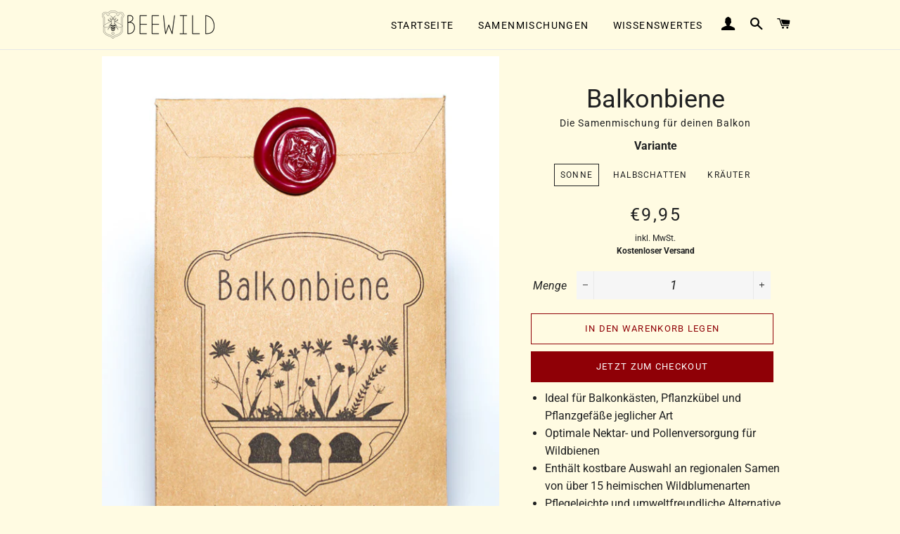

--- FILE ---
content_type: text/html; charset=utf-8
request_url: https://beewild.de/products/balkonbiene
body_size: 24012
content:
<!doctype html>
<html class="no-js" lang="de">
<head>
  
  <meta name="facebook-domain-verification" content="4vi7q0sh4zs5brnihu0if6iw75m2qp" />

        <script>
          window.MFP = {};
          window.MFP.enable = true;
          window.MFP.FbPixelSets = {"myshopifyDomain":"beewild-de.myshopify.com","pixelSets":[{"pixelId":"431973064752892","collectionId":null}]};
          
          window.MFP.pageType = "product";
          window.MFP.collections = [{"id":260417192110,"handle":"blumensaamen","updated_at":"2022-05-24T00:30:12+02:00","published_at":"2021-02-24T10:37:17+01:00","sort_order":"best-selling","template_suffix":"","published_scope":"web","title":"Blumensamen","body_html":""}];
          
        </script>
      

  <!-- Basic page needs ================================================== -->
  <meta charset="utf-8">
  <meta http-equiv="X-UA-Compatible" content="IE=edge,chrome=1">

  
    <link rel="shortcut icon" href="//beewild.de/cdn/shop/files/favicon_32x32.png?v=1614008512" type="image/png" />
  

  <!-- Title and description ================================================== -->
  <title>
  Balkonbiene &ndash; Beewild
  </title>

  
  <meta name="description" content="Ideal für Balkonkästen, Pflanzkübel und Pflanzgefäße jeglicher Art Optimale Nektar- und Pollenversorgung für Wildbienen Enthält kostbare Auswahl an regionalen Samen von über 15 heimischen Wildblumenarten Pflegeleichte und umweltfreundliche Alternative zur klassischen Balkonbepflanzung Erschafft eine spannende selten ge">
  

  <!-- Helpers ================================================== -->
  <!-- /snippets/social-meta-tags.liquid -->




<meta property="og:site_name" content="Beewild">
<meta property="og:url" content="https://beewild.de/products/balkonbiene">
<meta property="og:title" content="Balkonbiene">
<meta property="og:type" content="product">
<meta property="og:description" content="Ideal für Balkonkästen, Pflanzkübel und Pflanzgefäße jeglicher Art Optimale Nektar- und Pollenversorgung für Wildbienen Enthält kostbare Auswahl an regionalen Samen von über 15 heimischen Wildblumenarten Pflegeleichte und umweltfreundliche Alternative zur klassischen Balkonbepflanzung Erschafft eine spannende selten ge">

  <meta property="og:price:amount" content="9,95">
  <meta property="og:price:currency" content="EUR">

<meta property="og:image" content="http://beewild.de/cdn/shop/products/Balkonbiene-Vorderseite_1200x1200.jpg?v=1614006575"><meta property="og:image" content="http://beewild.de/cdn/shop/products/Sonnenbalkon_1200x1200.jpg?v=1614006586"><meta property="og:image" content="http://beewild.de/cdn/shop/products/sonnenbalkon_8fd4ab58-eafc-434b-8c1c-d6b2970d6b9b_1200x1200.jpg?v=1615634284">
<meta property="og:image:secure_url" content="https://beewild.de/cdn/shop/products/Balkonbiene-Vorderseite_1200x1200.jpg?v=1614006575"><meta property="og:image:secure_url" content="https://beewild.de/cdn/shop/products/Sonnenbalkon_1200x1200.jpg?v=1614006586"><meta property="og:image:secure_url" content="https://beewild.de/cdn/shop/products/sonnenbalkon_8fd4ab58-eafc-434b-8c1c-d6b2970d6b9b_1200x1200.jpg?v=1615634284">


<meta name="twitter:card" content="summary_large_image">
<meta name="twitter:title" content="Balkonbiene">
<meta name="twitter:description" content="Ideal für Balkonkästen, Pflanzkübel und Pflanzgefäße jeglicher Art Optimale Nektar- und Pollenversorgung für Wildbienen Enthält kostbare Auswahl an regionalen Samen von über 15 heimischen Wildblumenarten Pflegeleichte und umweltfreundliche Alternative zur klassischen Balkonbepflanzung Erschafft eine spannende selten ge">

  <link rel="canonical" href="https://beewild.de/products/balkonbiene">
  <meta name="viewport" content="width=device-width,initial-scale=1,shrink-to-fit=no">
  <meta name="theme-color" content="#8f0006">

  <!-- CSS ================================================== -->
  <link href="//beewild.de/cdn/shop/t/3/assets/timber.scss.css?v=85327350497452805151759331681" rel="stylesheet" type="text/css" media="all" />
  <link href="//beewild.de/cdn/shop/t/3/assets/theme.scss.css?v=52836907856940157761759331680" rel="stylesheet" type="text/css" media="all" />

  <!-- Sections ================================================== -->
  <script>
    window.theme = window.theme || {};
    theme.strings = {
      zoomClose: "Schließen (Esc)",
      zoomPrev: "Vorige (Linke Pfeiltaste)",
      zoomNext: "Nächste (Rechte Pfeiltaste)",
      moneyFormat: "€{{amount_with_comma_separator}}",
      addressError: "Kann die Adresse nicht finden",
      addressNoResults: "Keine Ergebnisse für diese Adresse",
      addressQueryLimit: "Du hast die Nutzungsgrenze der Google-API überschritten. Du solltest über ein Upgrade auf einen \u003ca href=\"https:\/\/developers.google.com\/maps\/premium\/usage-limits\"\u003ePremium-Plan\u003c\/a\u003e nachdenken.",
      authError: "Es gab ein Problem bei der Authentifizierung deines Google Maps-Kontos.",
      cartEmpty: "Dein Warenkorb ist im Moment leer.",
      cartCookie: "Aktiviere Cookies, um den Warenkorb benutzen zu können",
      cartSavings: "Du sparst [savings]",
      productSlideLabel: "Schieber [slide_number] von [slide_max]."
    };
    theme.settings = {
      cartType: "drawer",
      gridType: null
    };
  </script>

  <script src="//beewild.de/cdn/shop/t/3/assets/jquery-2.2.3.min.js?v=58211863146907186831614851842" type="text/javascript"></script>

  <script src="//beewild.de/cdn/shop/t/3/assets/lazysizes.min.js?v=155223123402716617051614851842" async="async"></script>

  <script src="//beewild.de/cdn/shop/t/3/assets/theme.js?v=38964334617417295581631006259" defer="defer"></script>

  <!-- Header hook for plugins ================================================== -->
  <script>window.performance && window.performance.mark && window.performance.mark('shopify.content_for_header.start');</script><meta name="facebook-domain-verification" content="5uip61llpdl646p4dzxtith83ipm10">
<meta name="facebook-domain-verification" content="harwkggovfig0k9hix27nyou2t28uz">
<meta name="facebook-domain-verification" content="xeo1dremh2z2e63x3n9m4u0sur2517">
<meta id="shopify-digital-wallet" name="shopify-digital-wallet" content="/52664139950/digital_wallets/dialog">
<meta name="shopify-checkout-api-token" content="84369c9b23af565af31417ab98d968f8">
<meta id="in-context-paypal-metadata" data-shop-id="52664139950" data-venmo-supported="false" data-environment="production" data-locale="de_DE" data-paypal-v4="true" data-currency="EUR">
<link rel="alternate" type="application/json+oembed" href="https://beewild.de/products/balkonbiene.oembed">
<script async="async" src="/checkouts/internal/preloads.js?locale=de-DE"></script>
<link rel="preconnect" href="https://shop.app" crossorigin="anonymous">
<script async="async" src="https://shop.app/checkouts/internal/preloads.js?locale=de-DE&shop_id=52664139950" crossorigin="anonymous"></script>
<script id="apple-pay-shop-capabilities" type="application/json">{"shopId":52664139950,"countryCode":"DE","currencyCode":"EUR","merchantCapabilities":["supports3DS"],"merchantId":"gid:\/\/shopify\/Shop\/52664139950","merchantName":"Beewild","requiredBillingContactFields":["postalAddress","email"],"requiredShippingContactFields":["postalAddress","email"],"shippingType":"shipping","supportedNetworks":["visa","maestro","masterCard","amex"],"total":{"type":"pending","label":"Beewild","amount":"1.00"},"shopifyPaymentsEnabled":true,"supportsSubscriptions":true}</script>
<script id="shopify-features" type="application/json">{"accessToken":"84369c9b23af565af31417ab98d968f8","betas":["rich-media-storefront-analytics"],"domain":"beewild.de","predictiveSearch":true,"shopId":52664139950,"locale":"de"}</script>
<script>var Shopify = Shopify || {};
Shopify.shop = "beewild-de.myshopify.com";
Shopify.locale = "de";
Shopify.currency = {"active":"EUR","rate":"1.0"};
Shopify.country = "DE";
Shopify.theme = {"name":"Backup Brooklyn 4.3.21","id":120418238638,"schema_name":"Brooklyn","schema_version":"17.2.3","theme_store_id":730,"role":"main"};
Shopify.theme.handle = "null";
Shopify.theme.style = {"id":null,"handle":null};
Shopify.cdnHost = "beewild.de/cdn";
Shopify.routes = Shopify.routes || {};
Shopify.routes.root = "/";</script>
<script type="module">!function(o){(o.Shopify=o.Shopify||{}).modules=!0}(window);</script>
<script>!function(o){function n(){var o=[];function n(){o.push(Array.prototype.slice.apply(arguments))}return n.q=o,n}var t=o.Shopify=o.Shopify||{};t.loadFeatures=n(),t.autoloadFeatures=n()}(window);</script>
<script>
  window.ShopifyPay = window.ShopifyPay || {};
  window.ShopifyPay.apiHost = "shop.app\/pay";
  window.ShopifyPay.redirectState = null;
</script>
<script id="shop-js-analytics" type="application/json">{"pageType":"product"}</script>
<script defer="defer" async type="module" src="//beewild.de/cdn/shopifycloud/shop-js/modules/v2/client.init-shop-cart-sync_HUjMWWU5.de.esm.js"></script>
<script defer="defer" async type="module" src="//beewild.de/cdn/shopifycloud/shop-js/modules/v2/chunk.common_QpfDqRK1.esm.js"></script>
<script type="module">
  await import("//beewild.de/cdn/shopifycloud/shop-js/modules/v2/client.init-shop-cart-sync_HUjMWWU5.de.esm.js");
await import("//beewild.de/cdn/shopifycloud/shop-js/modules/v2/chunk.common_QpfDqRK1.esm.js");

  window.Shopify.SignInWithShop?.initShopCartSync?.({"fedCMEnabled":true,"windoidEnabled":true});

</script>
<script>
  window.Shopify = window.Shopify || {};
  if (!window.Shopify.featureAssets) window.Shopify.featureAssets = {};
  window.Shopify.featureAssets['shop-js'] = {"shop-cart-sync":["modules/v2/client.shop-cart-sync_ByUgVWtJ.de.esm.js","modules/v2/chunk.common_QpfDqRK1.esm.js"],"init-fed-cm":["modules/v2/client.init-fed-cm_CVqhkk-1.de.esm.js","modules/v2/chunk.common_QpfDqRK1.esm.js"],"shop-button":["modules/v2/client.shop-button_B0pFlqys.de.esm.js","modules/v2/chunk.common_QpfDqRK1.esm.js"],"shop-cash-offers":["modules/v2/client.shop-cash-offers_CaaeZ5wd.de.esm.js","modules/v2/chunk.common_QpfDqRK1.esm.js","modules/v2/chunk.modal_CS8dP9kO.esm.js"],"init-windoid":["modules/v2/client.init-windoid_B-gyVqfY.de.esm.js","modules/v2/chunk.common_QpfDqRK1.esm.js"],"shop-toast-manager":["modules/v2/client.shop-toast-manager_DgTeluS3.de.esm.js","modules/v2/chunk.common_QpfDqRK1.esm.js"],"init-shop-email-lookup-coordinator":["modules/v2/client.init-shop-email-lookup-coordinator_C5I212n4.de.esm.js","modules/v2/chunk.common_QpfDqRK1.esm.js"],"init-shop-cart-sync":["modules/v2/client.init-shop-cart-sync_HUjMWWU5.de.esm.js","modules/v2/chunk.common_QpfDqRK1.esm.js"],"avatar":["modules/v2/client.avatar_BTnouDA3.de.esm.js"],"pay-button":["modules/v2/client.pay-button_CJaF-UDc.de.esm.js","modules/v2/chunk.common_QpfDqRK1.esm.js"],"init-customer-accounts":["modules/v2/client.init-customer-accounts_BI_wUvuR.de.esm.js","modules/v2/client.shop-login-button_DTPR4l75.de.esm.js","modules/v2/chunk.common_QpfDqRK1.esm.js","modules/v2/chunk.modal_CS8dP9kO.esm.js"],"init-shop-for-new-customer-accounts":["modules/v2/client.init-shop-for-new-customer-accounts_C4qR5Wl-.de.esm.js","modules/v2/client.shop-login-button_DTPR4l75.de.esm.js","modules/v2/chunk.common_QpfDqRK1.esm.js","modules/v2/chunk.modal_CS8dP9kO.esm.js"],"shop-login-button":["modules/v2/client.shop-login-button_DTPR4l75.de.esm.js","modules/v2/chunk.common_QpfDqRK1.esm.js","modules/v2/chunk.modal_CS8dP9kO.esm.js"],"init-customer-accounts-sign-up":["modules/v2/client.init-customer-accounts-sign-up_SG5gYFpP.de.esm.js","modules/v2/client.shop-login-button_DTPR4l75.de.esm.js","modules/v2/chunk.common_QpfDqRK1.esm.js","modules/v2/chunk.modal_CS8dP9kO.esm.js"],"shop-follow-button":["modules/v2/client.shop-follow-button_CmMsyvrH.de.esm.js","modules/v2/chunk.common_QpfDqRK1.esm.js","modules/v2/chunk.modal_CS8dP9kO.esm.js"],"checkout-modal":["modules/v2/client.checkout-modal_tfCxQqrq.de.esm.js","modules/v2/chunk.common_QpfDqRK1.esm.js","modules/v2/chunk.modal_CS8dP9kO.esm.js"],"lead-capture":["modules/v2/client.lead-capture_Ccz5Zm6k.de.esm.js","modules/v2/chunk.common_QpfDqRK1.esm.js","modules/v2/chunk.modal_CS8dP9kO.esm.js"],"shop-login":["modules/v2/client.shop-login_BfivnucW.de.esm.js","modules/v2/chunk.common_QpfDqRK1.esm.js","modules/v2/chunk.modal_CS8dP9kO.esm.js"],"payment-terms":["modules/v2/client.payment-terms_D2Mn0eFV.de.esm.js","modules/v2/chunk.common_QpfDqRK1.esm.js","modules/v2/chunk.modal_CS8dP9kO.esm.js"]};
</script>
<script>(function() {
  var isLoaded = false;
  function asyncLoad() {
    if (isLoaded) return;
    isLoaded = true;
    var urls = ["https:\/\/cdn.shopify.com\/s\/files\/1\/0526\/6413\/9950\/t\/3\/assets\/booster_eu_cookie_52664139950.js?v=1615211932\u0026shop=beewild-de.myshopify.com","https:\/\/coupon-x.premio.io\/assets\/js\/shopify-cx-fronted.js?shop=beewild-de.myshopify.com"];
    for (var i = 0; i < urls.length; i++) {
      var s = document.createElement('script');
      s.type = 'text/javascript';
      s.async = true;
      s.src = urls[i];
      var x = document.getElementsByTagName('script')[0];
      x.parentNode.insertBefore(s, x);
    }
  };
  if(window.attachEvent) {
    window.attachEvent('onload', asyncLoad);
  } else {
    window.addEventListener('load', asyncLoad, false);
  }
})();</script>
<script id="__st">var __st={"a":52664139950,"offset":3600,"reqid":"e978a725-dcd2-4e25-a008-9b55a81646cf-1768814791","pageurl":"beewild.de\/products\/balkonbiene","u":"241a4a395c79","p":"product","rtyp":"product","rid":6348559188142};</script>
<script>window.ShopifyPaypalV4VisibilityTracking = true;</script>
<script id="captcha-bootstrap">!function(){'use strict';const t='contact',e='account',n='new_comment',o=[[t,t],['blogs',n],['comments',n],[t,'customer']],c=[[e,'customer_login'],[e,'guest_login'],[e,'recover_customer_password'],[e,'create_customer']],r=t=>t.map((([t,e])=>`form[action*='/${t}']:not([data-nocaptcha='true']) input[name='form_type'][value='${e}']`)).join(','),a=t=>()=>t?[...document.querySelectorAll(t)].map((t=>t.form)):[];function s(){const t=[...o],e=r(t);return a(e)}const i='password',u='form_key',d=['recaptcha-v3-token','g-recaptcha-response','h-captcha-response',i],f=()=>{try{return window.sessionStorage}catch{return}},m='__shopify_v',_=t=>t.elements[u];function p(t,e,n=!1){try{const o=window.sessionStorage,c=JSON.parse(o.getItem(e)),{data:r}=function(t){const{data:e,action:n}=t;return t[m]||n?{data:e,action:n}:{data:t,action:n}}(c);for(const[e,n]of Object.entries(r))t.elements[e]&&(t.elements[e].value=n);n&&o.removeItem(e)}catch(o){console.error('form repopulation failed',{error:o})}}const l='form_type',E='cptcha';function T(t){t.dataset[E]=!0}const w=window,h=w.document,L='Shopify',v='ce_forms',y='captcha';let A=!1;((t,e)=>{const n=(g='f06e6c50-85a8-45c8-87d0-21a2b65856fe',I='https://cdn.shopify.com/shopifycloud/storefront-forms-hcaptcha/ce_storefront_forms_captcha_hcaptcha.v1.5.2.iife.js',D={infoText:'Durch hCaptcha geschützt',privacyText:'Datenschutz',termsText:'Allgemeine Geschäftsbedingungen'},(t,e,n)=>{const o=w[L][v],c=o.bindForm;if(c)return c(t,g,e,D).then(n);var r;o.q.push([[t,g,e,D],n]),r=I,A||(h.body.append(Object.assign(h.createElement('script'),{id:'captcha-provider',async:!0,src:r})),A=!0)});var g,I,D;w[L]=w[L]||{},w[L][v]=w[L][v]||{},w[L][v].q=[],w[L][y]=w[L][y]||{},w[L][y].protect=function(t,e){n(t,void 0,e),T(t)},Object.freeze(w[L][y]),function(t,e,n,w,h,L){const[v,y,A,g]=function(t,e,n){const i=e?o:[],u=t?c:[],d=[...i,...u],f=r(d),m=r(i),_=r(d.filter((([t,e])=>n.includes(e))));return[a(f),a(m),a(_),s()]}(w,h,L),I=t=>{const e=t.target;return e instanceof HTMLFormElement?e:e&&e.form},D=t=>v().includes(t);t.addEventListener('submit',(t=>{const e=I(t);if(!e)return;const n=D(e)&&!e.dataset.hcaptchaBound&&!e.dataset.recaptchaBound,o=_(e),c=g().includes(e)&&(!o||!o.value);(n||c)&&t.preventDefault(),c&&!n&&(function(t){try{if(!f())return;!function(t){const e=f();if(!e)return;const n=_(t);if(!n)return;const o=n.value;o&&e.removeItem(o)}(t);const e=Array.from(Array(32),(()=>Math.random().toString(36)[2])).join('');!function(t,e){_(t)||t.append(Object.assign(document.createElement('input'),{type:'hidden',name:u})),t.elements[u].value=e}(t,e),function(t,e){const n=f();if(!n)return;const o=[...t.querySelectorAll(`input[type='${i}']`)].map((({name:t})=>t)),c=[...d,...o],r={};for(const[a,s]of new FormData(t).entries())c.includes(a)||(r[a]=s);n.setItem(e,JSON.stringify({[m]:1,action:t.action,data:r}))}(t,e)}catch(e){console.error('failed to persist form',e)}}(e),e.submit())}));const S=(t,e)=>{t&&!t.dataset[E]&&(n(t,e.some((e=>e===t))),T(t))};for(const o of['focusin','change'])t.addEventListener(o,(t=>{const e=I(t);D(e)&&S(e,y())}));const B=e.get('form_key'),M=e.get(l),P=B&&M;t.addEventListener('DOMContentLoaded',(()=>{const t=y();if(P)for(const e of t)e.elements[l].value===M&&p(e,B);[...new Set([...A(),...v().filter((t=>'true'===t.dataset.shopifyCaptcha))])].forEach((e=>S(e,t)))}))}(h,new URLSearchParams(w.location.search),n,t,e,['guest_login'])})(!0,!0)}();</script>
<script integrity="sha256-4kQ18oKyAcykRKYeNunJcIwy7WH5gtpwJnB7kiuLZ1E=" data-source-attribution="shopify.loadfeatures" defer="defer" src="//beewild.de/cdn/shopifycloud/storefront/assets/storefront/load_feature-a0a9edcb.js" crossorigin="anonymous"></script>
<script crossorigin="anonymous" defer="defer" src="//beewild.de/cdn/shopifycloud/storefront/assets/shopify_pay/storefront-65b4c6d7.js?v=20250812"></script>
<script data-source-attribution="shopify.dynamic_checkout.dynamic.init">var Shopify=Shopify||{};Shopify.PaymentButton=Shopify.PaymentButton||{isStorefrontPortableWallets:!0,init:function(){window.Shopify.PaymentButton.init=function(){};var t=document.createElement("script");t.src="https://beewild.de/cdn/shopifycloud/portable-wallets/latest/portable-wallets.de.js",t.type="module",document.head.appendChild(t)}};
</script>
<script data-source-attribution="shopify.dynamic_checkout.buyer_consent">
  function portableWalletsHideBuyerConsent(e){var t=document.getElementById("shopify-buyer-consent"),n=document.getElementById("shopify-subscription-policy-button");t&&n&&(t.classList.add("hidden"),t.setAttribute("aria-hidden","true"),n.removeEventListener("click",e))}function portableWalletsShowBuyerConsent(e){var t=document.getElementById("shopify-buyer-consent"),n=document.getElementById("shopify-subscription-policy-button");t&&n&&(t.classList.remove("hidden"),t.removeAttribute("aria-hidden"),n.addEventListener("click",e))}window.Shopify?.PaymentButton&&(window.Shopify.PaymentButton.hideBuyerConsent=portableWalletsHideBuyerConsent,window.Shopify.PaymentButton.showBuyerConsent=portableWalletsShowBuyerConsent);
</script>
<script>
  function portableWalletsCleanup(e){e&&e.src&&console.error("Failed to load portable wallets script "+e.src);var t=document.querySelectorAll("shopify-accelerated-checkout .shopify-payment-button__skeleton, shopify-accelerated-checkout-cart .wallet-cart-button__skeleton"),e=document.getElementById("shopify-buyer-consent");for(let e=0;e<t.length;e++)t[e].remove();e&&e.remove()}function portableWalletsNotLoadedAsModule(e){e instanceof ErrorEvent&&"string"==typeof e.message&&e.message.includes("import.meta")&&"string"==typeof e.filename&&e.filename.includes("portable-wallets")&&(window.removeEventListener("error",portableWalletsNotLoadedAsModule),window.Shopify.PaymentButton.failedToLoad=e,"loading"===document.readyState?document.addEventListener("DOMContentLoaded",window.Shopify.PaymentButton.init):window.Shopify.PaymentButton.init())}window.addEventListener("error",portableWalletsNotLoadedAsModule);
</script>

<script type="module" src="https://beewild.de/cdn/shopifycloud/portable-wallets/latest/portable-wallets.de.js" onError="portableWalletsCleanup(this)" crossorigin="anonymous"></script>
<script nomodule>
  document.addEventListener("DOMContentLoaded", portableWalletsCleanup);
</script>

<link id="shopify-accelerated-checkout-styles" rel="stylesheet" media="screen" href="https://beewild.de/cdn/shopifycloud/portable-wallets/latest/accelerated-checkout-backwards-compat.css" crossorigin="anonymous">
<style id="shopify-accelerated-checkout-cart">
        #shopify-buyer-consent {
  margin-top: 1em;
  display: inline-block;
  width: 100%;
}

#shopify-buyer-consent.hidden {
  display: none;
}

#shopify-subscription-policy-button {
  background: none;
  border: none;
  padding: 0;
  text-decoration: underline;
  font-size: inherit;
  cursor: pointer;
}

#shopify-subscription-policy-button::before {
  box-shadow: none;
}

      </style>

<script>window.performance && window.performance.mark && window.performance.mark('shopify.content_for_header.end');</script>

  <script src="//beewild.de/cdn/shop/t/3/assets/modernizr.min.js?v=21391054748206432451614851843" type="text/javascript"></script>

  
  
  


<script src="https://cdn.shopify.com/extensions/8d2c31d3-a828-4daf-820f-80b7f8e01c39/nova-eu-cookie-bar-gdpr-4/assets/nova-cookie-app-embed.js" type="text/javascript" defer="defer"></script>
<link href="https://cdn.shopify.com/extensions/8d2c31d3-a828-4daf-820f-80b7f8e01c39/nova-eu-cookie-bar-gdpr-4/assets/nova-cookie.css" rel="stylesheet" type="text/css" media="all">
<link href="https://monorail-edge.shopifysvc.com" rel="dns-prefetch">
<script>(function(){if ("sendBeacon" in navigator && "performance" in window) {try {var session_token_from_headers = performance.getEntriesByType('navigation')[0].serverTiming.find(x => x.name == '_s').description;} catch {var session_token_from_headers = undefined;}var session_cookie_matches = document.cookie.match(/_shopify_s=([^;]*)/);var session_token_from_cookie = session_cookie_matches && session_cookie_matches.length === 2 ? session_cookie_matches[1] : "";var session_token = session_token_from_headers || session_token_from_cookie || "";function handle_abandonment_event(e) {var entries = performance.getEntries().filter(function(entry) {return /monorail-edge.shopifysvc.com/.test(entry.name);});if (!window.abandonment_tracked && entries.length === 0) {window.abandonment_tracked = true;var currentMs = Date.now();var navigation_start = performance.timing.navigationStart;var payload = {shop_id: 52664139950,url: window.location.href,navigation_start,duration: currentMs - navigation_start,session_token,page_type: "product"};window.navigator.sendBeacon("https://monorail-edge.shopifysvc.com/v1/produce", JSON.stringify({schema_id: "online_store_buyer_site_abandonment/1.1",payload: payload,metadata: {event_created_at_ms: currentMs,event_sent_at_ms: currentMs}}));}}window.addEventListener('pagehide', handle_abandonment_event);}}());</script>
<script id="web-pixels-manager-setup">(function e(e,d,r,n,o){if(void 0===o&&(o={}),!Boolean(null===(a=null===(i=window.Shopify)||void 0===i?void 0:i.analytics)||void 0===a?void 0:a.replayQueue)){var i,a;window.Shopify=window.Shopify||{};var t=window.Shopify;t.analytics=t.analytics||{};var s=t.analytics;s.replayQueue=[],s.publish=function(e,d,r){return s.replayQueue.push([e,d,r]),!0};try{self.performance.mark("wpm:start")}catch(e){}var l=function(){var e={modern:/Edge?\/(1{2}[4-9]|1[2-9]\d|[2-9]\d{2}|\d{4,})\.\d+(\.\d+|)|Firefox\/(1{2}[4-9]|1[2-9]\d|[2-9]\d{2}|\d{4,})\.\d+(\.\d+|)|Chrom(ium|e)\/(9{2}|\d{3,})\.\d+(\.\d+|)|(Maci|X1{2}).+ Version\/(15\.\d+|(1[6-9]|[2-9]\d|\d{3,})\.\d+)([,.]\d+|)( \(\w+\)|)( Mobile\/\w+|) Safari\/|Chrome.+OPR\/(9{2}|\d{3,})\.\d+\.\d+|(CPU[ +]OS|iPhone[ +]OS|CPU[ +]iPhone|CPU IPhone OS|CPU iPad OS)[ +]+(15[._]\d+|(1[6-9]|[2-9]\d|\d{3,})[._]\d+)([._]\d+|)|Android:?[ /-](13[3-9]|1[4-9]\d|[2-9]\d{2}|\d{4,})(\.\d+|)(\.\d+|)|Android.+Firefox\/(13[5-9]|1[4-9]\d|[2-9]\d{2}|\d{4,})\.\d+(\.\d+|)|Android.+Chrom(ium|e)\/(13[3-9]|1[4-9]\d|[2-9]\d{2}|\d{4,})\.\d+(\.\d+|)|SamsungBrowser\/([2-9]\d|\d{3,})\.\d+/,legacy:/Edge?\/(1[6-9]|[2-9]\d|\d{3,})\.\d+(\.\d+|)|Firefox\/(5[4-9]|[6-9]\d|\d{3,})\.\d+(\.\d+|)|Chrom(ium|e)\/(5[1-9]|[6-9]\d|\d{3,})\.\d+(\.\d+|)([\d.]+$|.*Safari\/(?![\d.]+ Edge\/[\d.]+$))|(Maci|X1{2}).+ Version\/(10\.\d+|(1[1-9]|[2-9]\d|\d{3,})\.\d+)([,.]\d+|)( \(\w+\)|)( Mobile\/\w+|) Safari\/|Chrome.+OPR\/(3[89]|[4-9]\d|\d{3,})\.\d+\.\d+|(CPU[ +]OS|iPhone[ +]OS|CPU[ +]iPhone|CPU IPhone OS|CPU iPad OS)[ +]+(10[._]\d+|(1[1-9]|[2-9]\d|\d{3,})[._]\d+)([._]\d+|)|Android:?[ /-](13[3-9]|1[4-9]\d|[2-9]\d{2}|\d{4,})(\.\d+|)(\.\d+|)|Mobile Safari.+OPR\/([89]\d|\d{3,})\.\d+\.\d+|Android.+Firefox\/(13[5-9]|1[4-9]\d|[2-9]\d{2}|\d{4,})\.\d+(\.\d+|)|Android.+Chrom(ium|e)\/(13[3-9]|1[4-9]\d|[2-9]\d{2}|\d{4,})\.\d+(\.\d+|)|Android.+(UC? ?Browser|UCWEB|U3)[ /]?(15\.([5-9]|\d{2,})|(1[6-9]|[2-9]\d|\d{3,})\.\d+)\.\d+|SamsungBrowser\/(5\.\d+|([6-9]|\d{2,})\.\d+)|Android.+MQ{2}Browser\/(14(\.(9|\d{2,})|)|(1[5-9]|[2-9]\d|\d{3,})(\.\d+|))(\.\d+|)|K[Aa][Ii]OS\/(3\.\d+|([4-9]|\d{2,})\.\d+)(\.\d+|)/},d=e.modern,r=e.legacy,n=navigator.userAgent;return n.match(d)?"modern":n.match(r)?"legacy":"unknown"}(),u="modern"===l?"modern":"legacy",c=(null!=n?n:{modern:"",legacy:""})[u],f=function(e){return[e.baseUrl,"/wpm","/b",e.hashVersion,"modern"===e.buildTarget?"m":"l",".js"].join("")}({baseUrl:d,hashVersion:r,buildTarget:u}),m=function(e){var d=e.version,r=e.bundleTarget,n=e.surface,o=e.pageUrl,i=e.monorailEndpoint;return{emit:function(e){var a=e.status,t=e.errorMsg,s=(new Date).getTime(),l=JSON.stringify({metadata:{event_sent_at_ms:s},events:[{schema_id:"web_pixels_manager_load/3.1",payload:{version:d,bundle_target:r,page_url:o,status:a,surface:n,error_msg:t},metadata:{event_created_at_ms:s}}]});if(!i)return console&&console.warn&&console.warn("[Web Pixels Manager] No Monorail endpoint provided, skipping logging."),!1;try{return self.navigator.sendBeacon.bind(self.navigator)(i,l)}catch(e){}var u=new XMLHttpRequest;try{return u.open("POST",i,!0),u.setRequestHeader("Content-Type","text/plain"),u.send(l),!0}catch(e){return console&&console.warn&&console.warn("[Web Pixels Manager] Got an unhandled error while logging to Monorail."),!1}}}}({version:r,bundleTarget:l,surface:e.surface,pageUrl:self.location.href,monorailEndpoint:e.monorailEndpoint});try{o.browserTarget=l,function(e){var d=e.src,r=e.async,n=void 0===r||r,o=e.onload,i=e.onerror,a=e.sri,t=e.scriptDataAttributes,s=void 0===t?{}:t,l=document.createElement("script"),u=document.querySelector("head"),c=document.querySelector("body");if(l.async=n,l.src=d,a&&(l.integrity=a,l.crossOrigin="anonymous"),s)for(var f in s)if(Object.prototype.hasOwnProperty.call(s,f))try{l.dataset[f]=s[f]}catch(e){}if(o&&l.addEventListener("load",o),i&&l.addEventListener("error",i),u)u.appendChild(l);else{if(!c)throw new Error("Did not find a head or body element to append the script");c.appendChild(l)}}({src:f,async:!0,onload:function(){if(!function(){var e,d;return Boolean(null===(d=null===(e=window.Shopify)||void 0===e?void 0:e.analytics)||void 0===d?void 0:d.initialized)}()){var d=window.webPixelsManager.init(e)||void 0;if(d){var r=window.Shopify.analytics;r.replayQueue.forEach((function(e){var r=e[0],n=e[1],o=e[2];d.publishCustomEvent(r,n,o)})),r.replayQueue=[],r.publish=d.publishCustomEvent,r.visitor=d.visitor,r.initialized=!0}}},onerror:function(){return m.emit({status:"failed",errorMsg:"".concat(f," has failed to load")})},sri:function(e){var d=/^sha384-[A-Za-z0-9+/=]+$/;return"string"==typeof e&&d.test(e)}(c)?c:"",scriptDataAttributes:o}),m.emit({status:"loading"})}catch(e){m.emit({status:"failed",errorMsg:(null==e?void 0:e.message)||"Unknown error"})}}})({shopId: 52664139950,storefrontBaseUrl: "https://beewild.de",extensionsBaseUrl: "https://extensions.shopifycdn.com/cdn/shopifycloud/web-pixels-manager",monorailEndpoint: "https://monorail-edge.shopifysvc.com/unstable/produce_batch",surface: "storefront-renderer",enabledBetaFlags: ["2dca8a86"],webPixelsConfigList: [{"id":"350912779","configuration":"{\"pixel_id\":\"603105840576105\",\"pixel_type\":\"facebook_pixel\",\"metaapp_system_user_token\":\"-\"}","eventPayloadVersion":"v1","runtimeContext":"OPEN","scriptVersion":"ca16bc87fe92b6042fbaa3acc2fbdaa6","type":"APP","apiClientId":2329312,"privacyPurposes":["ANALYTICS","MARKETING","SALE_OF_DATA"],"dataSharingAdjustments":{"protectedCustomerApprovalScopes":["read_customer_address","read_customer_email","read_customer_name","read_customer_personal_data","read_customer_phone"]}},{"id":"shopify-app-pixel","configuration":"{}","eventPayloadVersion":"v1","runtimeContext":"STRICT","scriptVersion":"0450","apiClientId":"shopify-pixel","type":"APP","privacyPurposes":["ANALYTICS","MARKETING"]},{"id":"shopify-custom-pixel","eventPayloadVersion":"v1","runtimeContext":"LAX","scriptVersion":"0450","apiClientId":"shopify-pixel","type":"CUSTOM","privacyPurposes":["ANALYTICS","MARKETING"]}],isMerchantRequest: false,initData: {"shop":{"name":"Beewild","paymentSettings":{"currencyCode":"EUR"},"myshopifyDomain":"beewild-de.myshopify.com","countryCode":"DE","storefrontUrl":"https:\/\/beewild.de"},"customer":null,"cart":null,"checkout":null,"productVariants":[{"price":{"amount":9.95,"currencyCode":"EUR"},"product":{"title":"Balkonbiene","vendor":"Die Samenmischung für deinen Balkon","id":"6348559188142","untranslatedTitle":"Balkonbiene","url":"\/products\/balkonbiene","type":""},"id":"38191219081390","image":{"src":"\/\/beewild.de\/cdn\/shop\/products\/Balkonbiene-Vorderseite.jpg?v=1614006575"},"sku":"SM-BALKON-SB","title":"Sonne","untranslatedTitle":"Sonne"},{"price":{"amount":9.95,"currencyCode":"EUR"},"product":{"title":"Balkonbiene","vendor":"Die Samenmischung für deinen Balkon","id":"6348559188142","untranslatedTitle":"Balkonbiene","url":"\/products\/balkonbiene","type":""},"id":"38191219114158","image":{"src":"\/\/beewild.de\/cdn\/shop\/products\/Balkonbiene-Vorderseite.jpg?v=1614006575"},"sku":"SM-BALKON-HSB","title":"Halbschatten","untranslatedTitle":"Halbschatten"},{"price":{"amount":9.95,"currencyCode":"EUR"},"product":{"title":"Balkonbiene","vendor":"Die Samenmischung für deinen Balkon","id":"6348559188142","untranslatedTitle":"Balkonbiene","url":"\/products\/balkonbiene","type":""},"id":"38191219146926","image":{"src":"\/\/beewild.de\/cdn\/shop\/products\/Balkonbiene-Vorderseite.jpg?v=1614006575"},"sku":"SM-BALKON-KB","title":"Kräuter","untranslatedTitle":"Kräuter"}],"purchasingCompany":null},},"https://beewild.de/cdn","fcfee988w5aeb613cpc8e4bc33m6693e112",{"modern":"","legacy":""},{"shopId":"52664139950","storefrontBaseUrl":"https:\/\/beewild.de","extensionBaseUrl":"https:\/\/extensions.shopifycdn.com\/cdn\/shopifycloud\/web-pixels-manager","surface":"storefront-renderer","enabledBetaFlags":"[\"2dca8a86\"]","isMerchantRequest":"false","hashVersion":"fcfee988w5aeb613cpc8e4bc33m6693e112","publish":"custom","events":"[[\"page_viewed\",{}],[\"product_viewed\",{\"productVariant\":{\"price\":{\"amount\":9.95,\"currencyCode\":\"EUR\"},\"product\":{\"title\":\"Balkonbiene\",\"vendor\":\"Die Samenmischung für deinen Balkon\",\"id\":\"6348559188142\",\"untranslatedTitle\":\"Balkonbiene\",\"url\":\"\/products\/balkonbiene\",\"type\":\"\"},\"id\":\"38191219081390\",\"image\":{\"src\":\"\/\/beewild.de\/cdn\/shop\/products\/Balkonbiene-Vorderseite.jpg?v=1614006575\"},\"sku\":\"SM-BALKON-SB\",\"title\":\"Sonne\",\"untranslatedTitle\":\"Sonne\"}}]]"});</script><script>
  window.ShopifyAnalytics = window.ShopifyAnalytics || {};
  window.ShopifyAnalytics.meta = window.ShopifyAnalytics.meta || {};
  window.ShopifyAnalytics.meta.currency = 'EUR';
  var meta = {"product":{"id":6348559188142,"gid":"gid:\/\/shopify\/Product\/6348559188142","vendor":"Die Samenmischung für deinen Balkon","type":"","handle":"balkonbiene","variants":[{"id":38191219081390,"price":995,"name":"Balkonbiene - Sonne","public_title":"Sonne","sku":"SM-BALKON-SB"},{"id":38191219114158,"price":995,"name":"Balkonbiene - Halbschatten","public_title":"Halbschatten","sku":"SM-BALKON-HSB"},{"id":38191219146926,"price":995,"name":"Balkonbiene - Kräuter","public_title":"Kräuter","sku":"SM-BALKON-KB"}],"remote":false},"page":{"pageType":"product","resourceType":"product","resourceId":6348559188142,"requestId":"e978a725-dcd2-4e25-a008-9b55a81646cf-1768814791"}};
  for (var attr in meta) {
    window.ShopifyAnalytics.meta[attr] = meta[attr];
  }
</script>
<script class="analytics">
  (function () {
    var customDocumentWrite = function(content) {
      var jquery = null;

      if (window.jQuery) {
        jquery = window.jQuery;
      } else if (window.Checkout && window.Checkout.$) {
        jquery = window.Checkout.$;
      }

      if (jquery) {
        jquery('body').append(content);
      }
    };

    var hasLoggedConversion = function(token) {
      if (token) {
        return document.cookie.indexOf('loggedConversion=' + token) !== -1;
      }
      return false;
    }

    var setCookieIfConversion = function(token) {
      if (token) {
        var twoMonthsFromNow = new Date(Date.now());
        twoMonthsFromNow.setMonth(twoMonthsFromNow.getMonth() + 2);

        document.cookie = 'loggedConversion=' + token + '; expires=' + twoMonthsFromNow;
      }
    }

    var trekkie = window.ShopifyAnalytics.lib = window.trekkie = window.trekkie || [];
    if (trekkie.integrations) {
      return;
    }
    trekkie.methods = [
      'identify',
      'page',
      'ready',
      'track',
      'trackForm',
      'trackLink'
    ];
    trekkie.factory = function(method) {
      return function() {
        var args = Array.prototype.slice.call(arguments);
        args.unshift(method);
        trekkie.push(args);
        return trekkie;
      };
    };
    for (var i = 0; i < trekkie.methods.length; i++) {
      var key = trekkie.methods[i];
      trekkie[key] = trekkie.factory(key);
    }
    trekkie.load = function(config) {
      trekkie.config = config || {};
      trekkie.config.initialDocumentCookie = document.cookie;
      var first = document.getElementsByTagName('script')[0];
      var script = document.createElement('script');
      script.type = 'text/javascript';
      script.onerror = function(e) {
        var scriptFallback = document.createElement('script');
        scriptFallback.type = 'text/javascript';
        scriptFallback.onerror = function(error) {
                var Monorail = {
      produce: function produce(monorailDomain, schemaId, payload) {
        var currentMs = new Date().getTime();
        var event = {
          schema_id: schemaId,
          payload: payload,
          metadata: {
            event_created_at_ms: currentMs,
            event_sent_at_ms: currentMs
          }
        };
        return Monorail.sendRequest("https://" + monorailDomain + "/v1/produce", JSON.stringify(event));
      },
      sendRequest: function sendRequest(endpointUrl, payload) {
        // Try the sendBeacon API
        if (window && window.navigator && typeof window.navigator.sendBeacon === 'function' && typeof window.Blob === 'function' && !Monorail.isIos12()) {
          var blobData = new window.Blob([payload], {
            type: 'text/plain'
          });

          if (window.navigator.sendBeacon(endpointUrl, blobData)) {
            return true;
          } // sendBeacon was not successful

        } // XHR beacon

        var xhr = new XMLHttpRequest();

        try {
          xhr.open('POST', endpointUrl);
          xhr.setRequestHeader('Content-Type', 'text/plain');
          xhr.send(payload);
        } catch (e) {
          console.log(e);
        }

        return false;
      },
      isIos12: function isIos12() {
        return window.navigator.userAgent.lastIndexOf('iPhone; CPU iPhone OS 12_') !== -1 || window.navigator.userAgent.lastIndexOf('iPad; CPU OS 12_') !== -1;
      }
    };
    Monorail.produce('monorail-edge.shopifysvc.com',
      'trekkie_storefront_load_errors/1.1',
      {shop_id: 52664139950,
      theme_id: 120418238638,
      app_name: "storefront",
      context_url: window.location.href,
      source_url: "//beewild.de/cdn/s/trekkie.storefront.cd680fe47e6c39ca5d5df5f0a32d569bc48c0f27.min.js"});

        };
        scriptFallback.async = true;
        scriptFallback.src = '//beewild.de/cdn/s/trekkie.storefront.cd680fe47e6c39ca5d5df5f0a32d569bc48c0f27.min.js';
        first.parentNode.insertBefore(scriptFallback, first);
      };
      script.async = true;
      script.src = '//beewild.de/cdn/s/trekkie.storefront.cd680fe47e6c39ca5d5df5f0a32d569bc48c0f27.min.js';
      first.parentNode.insertBefore(script, first);
    };
    trekkie.load(
      {"Trekkie":{"appName":"storefront","development":false,"defaultAttributes":{"shopId":52664139950,"isMerchantRequest":null,"themeId":120418238638,"themeCityHash":"9681931837450346215","contentLanguage":"de","currency":"EUR","eventMetadataId":"913711ef-59c6-4d30-b612-f021f7cd3087"},"isServerSideCookieWritingEnabled":true,"monorailRegion":"shop_domain","enabledBetaFlags":["65f19447"]},"Session Attribution":{},"S2S":{"facebookCapiEnabled":true,"source":"trekkie-storefront-renderer","apiClientId":580111}}
    );

    var loaded = false;
    trekkie.ready(function() {
      if (loaded) return;
      loaded = true;

      window.ShopifyAnalytics.lib = window.trekkie;

      var originalDocumentWrite = document.write;
      document.write = customDocumentWrite;
      try { window.ShopifyAnalytics.merchantGoogleAnalytics.call(this); } catch(error) {};
      document.write = originalDocumentWrite;

      window.ShopifyAnalytics.lib.page(null,{"pageType":"product","resourceType":"product","resourceId":6348559188142,"requestId":"e978a725-dcd2-4e25-a008-9b55a81646cf-1768814791","shopifyEmitted":true});

      var match = window.location.pathname.match(/checkouts\/(.+)\/(thank_you|post_purchase)/)
      var token = match? match[1]: undefined;
      if (!hasLoggedConversion(token)) {
        setCookieIfConversion(token);
        window.ShopifyAnalytics.lib.track("Viewed Product",{"currency":"EUR","variantId":38191219081390,"productId":6348559188142,"productGid":"gid:\/\/shopify\/Product\/6348559188142","name":"Balkonbiene - Sonne","price":"9.95","sku":"SM-BALKON-SB","brand":"Die Samenmischung für deinen Balkon","variant":"Sonne","category":"","nonInteraction":true,"remote":false},undefined,undefined,{"shopifyEmitted":true});
      window.ShopifyAnalytics.lib.track("monorail:\/\/trekkie_storefront_viewed_product\/1.1",{"currency":"EUR","variantId":38191219081390,"productId":6348559188142,"productGid":"gid:\/\/shopify\/Product\/6348559188142","name":"Balkonbiene - Sonne","price":"9.95","sku":"SM-BALKON-SB","brand":"Die Samenmischung für deinen Balkon","variant":"Sonne","category":"","nonInteraction":true,"remote":false,"referer":"https:\/\/beewild.de\/products\/balkonbiene"});
      }
    });


        var eventsListenerScript = document.createElement('script');
        eventsListenerScript.async = true;
        eventsListenerScript.src = "//beewild.de/cdn/shopifycloud/storefront/assets/shop_events_listener-3da45d37.js";
        document.getElementsByTagName('head')[0].appendChild(eventsListenerScript);

})();</script>
<script
  defer
  src="https://beewild.de/cdn/shopifycloud/perf-kit/shopify-perf-kit-3.0.4.min.js"
  data-application="storefront-renderer"
  data-shop-id="52664139950"
  data-render-region="gcp-us-east1"
  data-page-type="product"
  data-theme-instance-id="120418238638"
  data-theme-name="Brooklyn"
  data-theme-version="17.2.3"
  data-monorail-region="shop_domain"
  data-resource-timing-sampling-rate="10"
  data-shs="true"
  data-shs-beacon="true"
  data-shs-export-with-fetch="true"
  data-shs-logs-sample-rate="1"
  data-shs-beacon-endpoint="https://beewild.de/api/collect"
></script>
</head>


<body id="balkonbiene" class="template-product">

  <div id="shopify-section-header" class="shopify-section"><style data-shopify>.header-wrapper .site-nav__link,
  .header-wrapper .site-header__logo a,
  .header-wrapper .site-nav__dropdown-link,
  .header-wrapper .site-nav--has-dropdown > a.nav-focus,
  .header-wrapper .site-nav--has-dropdown.nav-hover > a,
  .header-wrapper .site-nav--has-dropdown:hover > a {
    color: #000000;
  }

  .header-wrapper .site-header__logo a:hover,
  .header-wrapper .site-header__logo a:focus,
  .header-wrapper .site-nav__link:hover,
  .header-wrapper .site-nav__link:focus,
  .header-wrapper .site-nav--has-dropdown a:hover,
  .header-wrapper .site-nav--has-dropdown > a.nav-focus:hover,
  .header-wrapper .site-nav--has-dropdown > a.nav-focus:focus,
  .header-wrapper .site-nav--has-dropdown .site-nav__link:hover,
  .header-wrapper .site-nav--has-dropdown .site-nav__link:focus,
  .header-wrapper .site-nav--has-dropdown.nav-hover > a:hover,
  .header-wrapper .site-nav__dropdown a:focus {
    color: rgba(0, 0, 0, 0.75);
  }

  .header-wrapper .burger-icon,
  .header-wrapper .site-nav--has-dropdown:hover > a:before,
  .header-wrapper .site-nav--has-dropdown > a.nav-focus:before,
  .header-wrapper .site-nav--has-dropdown.nav-hover > a:before {
    background: #000000;
  }

  .header-wrapper .site-nav__link:hover .burger-icon {
    background: rgba(0, 0, 0, 0.75);
  }

  .site-header__logo img {
    max-width: 160px;
  }

  @media screen and (max-width: 768px) {
    .site-header__logo img {
      max-width: 100%;
    }
  }</style><div data-section-id="header" data-section-type="header-section" data-template="product">
  <div id="NavDrawer" class="drawer drawer--left">
      <div class="drawer__inner drawer-left__inner">

    

    <ul class="mobile-nav">
      
        

          <li class="mobile-nav__item">
            <a
              href="/"
              class="mobile-nav__link"
              >
                Startseite
            </a>
          </li>

        
      
        

          <li class="mobile-nav__item">
            <a
              href="/pages/products"
              class="mobile-nav__link"
              >
                Samenmischungen
            </a>
          </li>

        
      
        

          <li class="mobile-nav__item">
            <a
              href="/pages/wissenswertes"
              class="mobile-nav__link"
              >
                Wissenswertes
            </a>
          </li>

        
      
      
      <li class="mobile-nav__spacer"></li>

      
      
        
          <li class="mobile-nav__item mobile-nav__item--secondary">
            <a href="https://beewild.de/customer_authentication/redirect?locale=de&amp;region_country=DE" id="customer_login_link">Einloggen</a>
          </li>
          <li class="mobile-nav__item mobile-nav__item--secondary">
            <a href="https://shopify.com/52664139950/account?locale=de" id="customer_register_link">Konto erstellen</a>
          </li>
        
      
      
        <li class="mobile-nav__item mobile-nav__item--secondary"><a href="/products/balkonbiene">Balkonbiene</a></li>
      
        <li class="mobile-nav__item mobile-nav__item--secondary"><a href="/products/gartenbiene">Gartenbiene</a></li>
      
        <li class="mobile-nav__item mobile-nav__item--secondary"><a href="/products/bordsteinbiene">Bordsteinbiene</a></li>
      
    </ul>
    <!-- //mobile-nav -->
  </div>


  </div>
  <div class="header-container drawer__header-container">
    <div class="header-wrapper" data-header-wrapper>
      
        
      

      <header class="site-header" role="banner">
        <div class="wrapper">
          <div class="grid--full grid--table">
            <div class="grid__item large--hide large--one-sixth one-quarter">
              <div class="site-nav--open site-nav--mobile">
                <button type="button" class="icon-fallback-text site-nav__link site-nav__link--burger js-drawer-open-button-left" aria-controls="NavDrawer">
                  <span class="burger-icon burger-icon--top"></span>
                  <span class="burger-icon burger-icon--mid"></span>
                  <span class="burger-icon burger-icon--bottom"></span>
                  <span class="fallback-text">Seitennavigation</span>
                </button>
              </div>
            </div>
            <div class="grid__item large--one-third medium-down--one-half">
              
              
                <div class="h1 site-header__logo large--left" itemscope itemtype="http://schema.org/Organization">
              
                

                <a href="/" itemprop="url" class="site-header__logo-link">
                  
                    <img class="site-header__logo-image" src="//beewild.de/cdn/shop/files/cropped-logo-nav_160x.png?v=1614007054" srcset="//beewild.de/cdn/shop/files/cropped-logo-nav_160x.png?v=1614007054 1x, //beewild.de/cdn/shop/files/cropped-logo-nav_160x@2x.png?v=1614007054 2x" alt="Beewild" itemprop="logo">

                    
                  
                </a>
              
                </div>
              
            </div>
            <nav class="grid__item large--two-thirds large--text-right medium-down--hide" role="navigation">
              
              <!-- begin site-nav -->
              <ul class="site-nav" id="AccessibleNav">
                
                  
                    <li class="site-nav__item">
                      <a
                        href="/"
                        class="site-nav__link"
                        data-meganav-type="child"
                        >
                          Startseite
                      </a>
                    </li>
                  
                
                  
                    <li class="site-nav__item">
                      <a
                        href="/pages/products"
                        class="site-nav__link"
                        data-meganav-type="child"
                        >
                          Samenmischungen
                      </a>
                    </li>
                  
                
                  
                    <li class="site-nav__item">
                      <a
                        href="/pages/wissenswertes"
                        class="site-nav__link"
                        data-meganav-type="child"
                        >
                          Wissenswertes
                      </a>
                    </li>
                  
                

                
                
                  <li class="site-nav__item site-nav__expanded-item site-nav__item--compressed">
                    <a class="site-nav__link site-nav__link--icon" href="/account">
                      <span class="icon-fallback-text">
                        <span class="icon icon-customer" aria-hidden="true"></span>
                        <span class="fallback-text">
                          
                            Einloggen
                          
                        </span>
                      </span>
                    </a>
                  </li>
                

                
                  
                  
                  <li class="site-nav__item site-nav__item--compressed">
                    <a href="/search" class="site-nav__link site-nav__link--icon js-toggle-search-modal" data-mfp-src="#SearchModal">
                      <span class="icon-fallback-text">
                        <span class="icon icon-search" aria-hidden="true"></span>
                        <span class="fallback-text">Suche</span>
                      </span>
                    </a>
                  </li>
                

                <li class="site-nav__item site-nav__item--compressed">
                  <a href="/cart" class="site-nav__link site-nav__link--icon cart-link js-drawer-open-button-right" aria-controls="CartDrawer">
                    <span class="icon-fallback-text">
                      <span class="icon icon-cart" aria-hidden="true"></span>
                      <span class="fallback-text">Warenkorb</span>
                    </span>
                    <span class="cart-link__bubble"></span>
                  </a>
                </li>

              </ul>
              <!-- //site-nav -->
            </nav>
            <div class="grid__item large--hide one-quarter">
              <div class="site-nav--mobile text-right">
                <a href="/cart" class="site-nav__link cart-link js-drawer-open-button-right" aria-controls="CartDrawer">
                  <span class="icon-fallback-text">
                    <span class="icon icon-cart" aria-hidden="true"></span>
                    <span class="fallback-text">Warenkorb</span>
                  </span>
                  <span class="cart-link__bubble"></span>
                </a>
              </div>
            </div>
          </div>

        </div>
      </header>
    </div>
  </div>
</div>




</div>

  <div id="CartDrawer" class="drawer drawer--right drawer--has-fixed-footer">
    <div class="drawer__fixed-header">
      <div class="drawer__header">
        <div class="drawer__title">Warenkorb</div>
        <div class="drawer__close">
          <button type="button" class="icon-fallback-text drawer__close-button js-drawer-close">
            <span class="icon icon-x" aria-hidden="true"></span>
            <span class="fallback-text">Warenkorb schließen</span>
          </button>
        </div>
      </div>
    </div>
    <div class="drawer__inner">
      <div id="CartContainer" class="drawer__cart"></div>
    </div>
  </div>

  <div id="PageContainer" class="page-container">
    <main class="main-content" role="main">
      
        <div class="wrapper">
      
        <!-- /templates/product.liquid -->


<div id="shopify-section-product-template" class="shopify-section"><!-- /templates/product.liquid --><div itemscope itemtype="http://schema.org/Product" id="ProductSection--product-template"
  data-section-id="product-template"
  data-section-type="product-template"
  data-image-zoom-type="false"
  data-enable-history-state="true"
  data-stacked-layout="false"
  >

    <meta itemprop="url" content="https://beewild.de/products/balkonbiene">
    <meta itemprop="image" content="//beewild.de/cdn/shop/products/Balkonbiene-Vorderseite_grande.jpg?v=1614006575">

    
    

    
    
<div class="grid product-single">
      <div class="grid__item large--seven-twelfths medium--seven-twelfths text-center">
        <div id="ProductMediaGroup-product-template" class="product-single__media-group-wrapper" data-product-single-media-group-wrapper>
          <div class="product-single__media-group product-single__media-group--single-xr" data-product-single-media-group>
            

<div class="product-single__media-flex-wrapper" data-slick-media-label="Lade das Bild in den Galerie-Viewer, Balkonbiene
" data-product-single-media-flex-wrapper>
                <div class="product-single__media-flex">






<div id="ProductMediaWrapper-product-template-15833183912110" class="product-single__media-wrapper "



data-product-single-media-wrapper
data-media-id="product-template-15833183912110"
tabindex="-1">
  
    <style>
  

  @media screen and (min-width: 591px) { 
    .product-single__media-product-template-15833183912110 {
      max-width: 600px;
      max-height: 800px;
    }
    #ProductMediaWrapper-product-template-15833183912110 {
      max-width: 600px;
    }
   } 

  
    
    @media screen and (max-width: 590px) {
      .product-single__media-product-template-15833183912110 {
        max-width: 442.5px;
      }
      #ProductMediaWrapper-product-template-15833183912110 {
        max-width: 442.5px;
      }
    }
  
</style>

    <div class="product-single__media" style="padding-top:133.33333333333334%;">
      
      <img class="mfp-image lazyload product-single__media-product-template-15833183912110"
        src="//beewild.de/cdn/shop/products/Balkonbiene-Vorderseite_300x300.jpg?v=1614006575"
        data-src="//beewild.de/cdn/shop/products/Balkonbiene-Vorderseite_{width}x.jpg?v=1614006575"
        data-widths="[180, 360, 590, 720, 900, 1080, 1296, 1512, 1728, 2048]"
        data-aspectratio="0.75"
        data-sizes="auto"
        
        data-media-id="15833183912110"
        alt="Balkonbiene">
    </div>
  
  <noscript>
    <img class="product-single__media" src="//beewild.de/cdn/shop/products/Balkonbiene-Vorderseite.jpg?v=1614006575"
      alt="Balkonbiene">
  </noscript>
</div>

                  
                </div>
              </div><div class="product-single__media-flex-wrapper" data-slick-media-label="Lade das Bild in den Galerie-Viewer, Balkonbiene
" data-product-single-media-flex-wrapper>
                <div class="product-single__media-flex">






<div id="ProductMediaWrapper-product-template-15833184862382" class="product-single__media-wrapper  hide"



data-product-single-media-wrapper
data-media-id="product-template-15833184862382"
tabindex="-1">
  
    <style>
  

  @media screen and (min-width: 591px) { 
    .product-single__media-product-template-15833184862382 {
      max-width: 600px;
      max-height: 800px;
    }
    #ProductMediaWrapper-product-template-15833184862382 {
      max-width: 600px;
    }
   } 

  
    
    @media screen and (max-width: 590px) {
      .product-single__media-product-template-15833184862382 {
        max-width: 442.5px;
      }
      #ProductMediaWrapper-product-template-15833184862382 {
        max-width: 442.5px;
      }
    }
  
</style>

    <div class="product-single__media" style="padding-top:133.33333333333334%;">
      
      <img class="mfp-image lazyload product-single__media-product-template-15833184862382"
        src="//beewild.de/cdn/shop/products/Sonnenbalkon_300x300.jpg?v=1614006586"
        data-src="//beewild.de/cdn/shop/products/Sonnenbalkon_{width}x.jpg?v=1614006586"
        data-widths="[180, 360, 590, 720, 900, 1080, 1296, 1512, 1728, 2048]"
        data-aspectratio="0.75"
        data-sizes="auto"
        
        data-media-id="15833184862382"
        alt="Balkonbiene">
    </div>
  
  <noscript>
    <img class="product-single__media" src="//beewild.de/cdn/shop/products/Sonnenbalkon.jpg?v=1614006586"
      alt="Balkonbiene">
  </noscript>
</div>

                  
                </div>
              </div><div class="product-single__media-flex-wrapper" data-slick-media-label="Lade das Bild in den Galerie-Viewer, Balkonbiene
" data-product-single-media-flex-wrapper>
                <div class="product-single__media-flex">






<div id="ProductMediaWrapper-product-template-20316879650990" class="product-single__media-wrapper  hide"



data-product-single-media-wrapper
data-media-id="product-template-20316879650990"
tabindex="-1">
  
    <style>
  

  @media screen and (min-width: 591px) { 
    .product-single__media-product-template-20316879650990 {
      max-width: 600px;
      max-height: 800px;
    }
    #ProductMediaWrapper-product-template-20316879650990 {
      max-width: 600px;
    }
   } 

  
    
    @media screen and (max-width: 590px) {
      .product-single__media-product-template-20316879650990 {
        max-width: 442.5px;
      }
      #ProductMediaWrapper-product-template-20316879650990 {
        max-width: 442.5px;
      }
    }
  
</style>

    <div class="product-single__media" style="padding-top:133.33333333333334%;">
      
      <img class="mfp-image lazyload product-single__media-product-template-20316879650990"
        src="//beewild.de/cdn/shop/products/sonnenbalkon_8fd4ab58-eafc-434b-8c1c-d6b2970d6b9b_300x300.jpg?v=1615634284"
        data-src="//beewild.de/cdn/shop/products/sonnenbalkon_8fd4ab58-eafc-434b-8c1c-d6b2970d6b9b_{width}x.jpg?v=1615634284"
        data-widths="[180, 360, 590, 720, 900, 1080, 1296, 1512, 1728, 2048]"
        data-aspectratio="0.75"
        data-sizes="auto"
        
        data-media-id="20316879650990"
        alt="Balkonbiene">
    </div>
  
  <noscript>
    <img class="product-single__media" src="//beewild.de/cdn/shop/products/sonnenbalkon_8fd4ab58-eafc-434b-8c1c-d6b2970d6b9b.jpg?v=1615634284"
      alt="Balkonbiene">
  </noscript>
</div>

                  
                </div>
              </div><div class="product-single__media-flex-wrapper" data-slick-media-label="Lade das Bild in den Galerie-Viewer, Balkonbiene
" data-product-single-media-flex-wrapper>
                <div class="product-single__media-flex">






<div id="ProductMediaWrapper-product-template-15833184796846" class="product-single__media-wrapper  hide"



data-product-single-media-wrapper
data-media-id="product-template-15833184796846"
tabindex="-1">
  
    <style>
  

  @media screen and (min-width: 591px) { 
    .product-single__media-product-template-15833184796846 {
      max-width: 600px;
      max-height: 800px;
    }
    #ProductMediaWrapper-product-template-15833184796846 {
      max-width: 600px;
    }
   } 

  
    
    @media screen and (max-width: 590px) {
      .product-single__media-product-template-15833184796846 {
        max-width: 442.5px;
      }
      #ProductMediaWrapper-product-template-15833184796846 {
        max-width: 442.5px;
      }
    }
  
</style>

    <div class="product-single__media" style="padding-top:133.33333333333334%;">
      
      <img class="mfp-image lazyload product-single__media-product-template-15833184796846"
        src="//beewild.de/cdn/shop/products/Halbschattenbalkon_300x300.jpg?v=1615634284"
        data-src="//beewild.de/cdn/shop/products/Halbschattenbalkon_{width}x.jpg?v=1615634284"
        data-widths="[180, 360, 590, 720, 900, 1080, 1296, 1512, 1728, 2048]"
        data-aspectratio="0.75"
        data-sizes="auto"
        
        data-media-id="15833184796846"
        alt="Balkonbiene">
    </div>
  
  <noscript>
    <img class="product-single__media" src="//beewild.de/cdn/shop/products/Halbschattenbalkon.jpg?v=1615634284"
      alt="Balkonbiene">
  </noscript>
</div>

                  
                </div>
              </div><div class="product-single__media-flex-wrapper" data-slick-media-label="Lade das Bild in den Galerie-Viewer, Balkonbiene
" data-product-single-media-flex-wrapper>
                <div class="product-single__media-flex">






<div id="ProductMediaWrapper-product-template-20316879814830" class="product-single__media-wrapper  hide"



data-product-single-media-wrapper
data-media-id="product-template-20316879814830"
tabindex="-1">
  
    <style>
  

  @media screen and (min-width: 591px) { 
    .product-single__media-product-template-20316879814830 {
      max-width: 600px;
      max-height: 800px;
    }
    #ProductMediaWrapper-product-template-20316879814830 {
      max-width: 600px;
    }
   } 

  
    
    @media screen and (max-width: 590px) {
      .product-single__media-product-template-20316879814830 {
        max-width: 442.5px;
      }
      #ProductMediaWrapper-product-template-20316879814830 {
        max-width: 442.5px;
      }
    }
  
</style>

    <div class="product-single__media" style="padding-top:133.33333333333334%;">
      
      <img class="mfp-image lazyload product-single__media-product-template-20316879814830"
        src="//beewild.de/cdn/shop/products/halbschattenbalkon_e3b7456f-6732-4067-98cf-182789bf11f5_300x300.jpg?v=1615634284"
        data-src="//beewild.de/cdn/shop/products/halbschattenbalkon_e3b7456f-6732-4067-98cf-182789bf11f5_{width}x.jpg?v=1615634284"
        data-widths="[180, 360, 590, 720, 900, 1080, 1296, 1512, 1728, 2048]"
        data-aspectratio="0.75"
        data-sizes="auto"
        
        data-media-id="20316879814830"
        alt="Balkonbiene">
    </div>
  
  <noscript>
    <img class="product-single__media" src="//beewild.de/cdn/shop/products/halbschattenbalkon_e3b7456f-6732-4067-98cf-182789bf11f5.jpg?v=1615634284"
      alt="Balkonbiene">
  </noscript>
</div>

                  
                </div>
              </div><div class="product-single__media-flex-wrapper" data-slick-media-label="Lade das Bild in den Galerie-Viewer, Balkonbiene
" data-product-single-media-flex-wrapper>
                <div class="product-single__media-flex">






<div id="ProductMediaWrapper-product-template-15833184829614" class="product-single__media-wrapper  hide"



data-product-single-media-wrapper
data-media-id="product-template-15833184829614"
tabindex="-1">
  
    <style>
  

  @media screen and (min-width: 591px) { 
    .product-single__media-product-template-15833184829614 {
      max-width: 600px;
      max-height: 800px;
    }
    #ProductMediaWrapper-product-template-15833184829614 {
      max-width: 600px;
    }
   } 

  
    
    @media screen and (max-width: 590px) {
      .product-single__media-product-template-15833184829614 {
        max-width: 442.5px;
      }
      #ProductMediaWrapper-product-template-15833184829614 {
        max-width: 442.5px;
      }
    }
  
</style>

    <div class="product-single__media" style="padding-top:133.33333333333334%;">
      
      <img class="mfp-image lazyload product-single__media-product-template-15833184829614"
        src="//beewild.de/cdn/shop/products/Kraeuterbalkon_300x300.jpg?v=1615634284"
        data-src="//beewild.de/cdn/shop/products/Kraeuterbalkon_{width}x.jpg?v=1615634284"
        data-widths="[180, 360, 590, 720, 900, 1080, 1296, 1512, 1728, 2048]"
        data-aspectratio="0.75"
        data-sizes="auto"
        
        data-media-id="15833184829614"
        alt="Balkonbiene">
    </div>
  
  <noscript>
    <img class="product-single__media" src="//beewild.de/cdn/shop/products/Kraeuterbalkon.jpg?v=1615634284"
      alt="Balkonbiene">
  </noscript>
</div>

                  
                </div>
              </div><div class="product-single__media-flex-wrapper" data-slick-media-label="Lade das Bild in den Galerie-Viewer, Balkonbiene
" data-product-single-media-flex-wrapper>
                <div class="product-single__media-flex">






<div id="ProductMediaWrapper-product-template-20316879782062" class="product-single__media-wrapper  hide"



data-product-single-media-wrapper
data-media-id="product-template-20316879782062"
tabindex="-1">
  
    <style>
  

  @media screen and (min-width: 591px) { 
    .product-single__media-product-template-20316879782062 {
      max-width: 600px;
      max-height: 800px;
    }
    #ProductMediaWrapper-product-template-20316879782062 {
      max-width: 600px;
    }
   } 

  
    
    @media screen and (max-width: 590px) {
      .product-single__media-product-template-20316879782062 {
        max-width: 442.5px;
      }
      #ProductMediaWrapper-product-template-20316879782062 {
        max-width: 442.5px;
      }
    }
  
</style>

    <div class="product-single__media" style="padding-top:133.33333333333334%;">
      
      <img class="mfp-image lazyload product-single__media-product-template-20316879782062"
        src="//beewild.de/cdn/shop/products/krauterbalkon_300x300.jpg?v=1615634284"
        data-src="//beewild.de/cdn/shop/products/krauterbalkon_{width}x.jpg?v=1615634284"
        data-widths="[180, 360, 590, 720, 900, 1080, 1296, 1512, 1728, 2048]"
        data-aspectratio="0.75"
        data-sizes="auto"
        
        data-media-id="20316879782062"
        alt="Balkonbiene">
    </div>
  
  <noscript>
    <img class="product-single__media" src="//beewild.de/cdn/shop/products/krauterbalkon.jpg?v=1615634284"
      alt="Balkonbiene">
  </noscript>
</div>

                  
                </div>
              </div></div>

          

            <ul class="product-single__thumbnails small--hide grid-uniform" data-product-thumbnails>
              
                
                  <li class="grid__item medium--one-third large--one-quarter product-single__media-wrapper"><a href="//beewild.de/cdn/shop/products/Balkonbiene-Vorderseite_grande.jpg?v=1614006575" class="product-single__thumbnail active-thumb" data-media-id="product-template-15833183912110" data-product-thumbnail>
                      <img class="product-single__thumb" src="//beewild.de/cdn/shop/products/Balkonbiene-Vorderseite_150x.jpg?v=1614006575" alt="Lade das Bild in den Galerie-Viewer, Balkonbiene
"></a>
                  </li>
                
              
                
                  <li class="grid__item medium--one-third large--one-quarter product-single__media-wrapper"><a href="//beewild.de/cdn/shop/products/Sonnenbalkon_grande.jpg?v=1614006586" class="product-single__thumbnail" data-media-id="product-template-15833184862382" data-product-thumbnail>
                      <img class="product-single__thumb" src="//beewild.de/cdn/shop/products/Sonnenbalkon_150x.jpg?v=1614006586" alt="Lade das Bild in den Galerie-Viewer, Balkonbiene
"></a>
                  </li>
                
              
                
                  <li class="grid__item medium--one-third large--one-quarter product-single__media-wrapper"><a href="//beewild.de/cdn/shop/products/sonnenbalkon_8fd4ab58-eafc-434b-8c1c-d6b2970d6b9b_grande.jpg?v=1615634284" class="product-single__thumbnail" data-media-id="product-template-20316879650990" data-product-thumbnail>
                      <img class="product-single__thumb" src="//beewild.de/cdn/shop/products/sonnenbalkon_8fd4ab58-eafc-434b-8c1c-d6b2970d6b9b_150x.jpg?v=1615634284" alt="Lade das Bild in den Galerie-Viewer, Balkonbiene
"></a>
                  </li>
                
              
                
                  <li class="grid__item medium--one-third large--one-quarter product-single__media-wrapper"><a href="//beewild.de/cdn/shop/products/Halbschattenbalkon_grande.jpg?v=1615634284" class="product-single__thumbnail" data-media-id="product-template-15833184796846" data-product-thumbnail>
                      <img class="product-single__thumb" src="//beewild.de/cdn/shop/products/Halbschattenbalkon_150x.jpg?v=1615634284" alt="Lade das Bild in den Galerie-Viewer, Balkonbiene
"></a>
                  </li>
                
              
                
                  <li class="grid__item medium--one-third large--one-quarter product-single__media-wrapper"><a href="//beewild.de/cdn/shop/products/halbschattenbalkon_e3b7456f-6732-4067-98cf-182789bf11f5_grande.jpg?v=1615634284" class="product-single__thumbnail" data-media-id="product-template-20316879814830" data-product-thumbnail>
                      <img class="product-single__thumb" src="//beewild.de/cdn/shop/products/halbschattenbalkon_e3b7456f-6732-4067-98cf-182789bf11f5_150x.jpg?v=1615634284" alt="Lade das Bild in den Galerie-Viewer, Balkonbiene
"></a>
                  </li>
                
              
                
                  <li class="grid__item medium--one-third large--one-quarter product-single__media-wrapper"><a href="//beewild.de/cdn/shop/products/Kraeuterbalkon_grande.jpg?v=1615634284" class="product-single__thumbnail" data-media-id="product-template-15833184829614" data-product-thumbnail>
                      <img class="product-single__thumb" src="//beewild.de/cdn/shop/products/Kraeuterbalkon_150x.jpg?v=1615634284" alt="Lade das Bild in den Galerie-Viewer, Balkonbiene
"></a>
                  </li>
                
              
                
                  <li class="grid__item medium--one-third large--one-quarter product-single__media-wrapper"><a href="//beewild.de/cdn/shop/products/krauterbalkon_grande.jpg?v=1615634284" class="product-single__thumbnail" data-media-id="product-template-20316879782062" data-product-thumbnail>
                      <img class="product-single__thumb" src="//beewild.de/cdn/shop/products/krauterbalkon_150x.jpg?v=1615634284" alt="Lade das Bild in den Galerie-Viewer, Balkonbiene
"></a>
                  </li>
                
              
            </ul>
          
          <div class="slick__controls slick-slider">
            <button class="slick__arrow slick__arrow--previous" aria-label="Vorheriger Schieber" data-slick-previous>
              <span class="icon icon-slide-prev" aria-hidden="true"></span>
            </button>
            <button class="slick__arrow slick__arrow--next" aria-label="Nächster Schieber" data-slick-next>
              <span class="icon icon-slide-next" aria-hidden="true"></span>
            </button>
            <div class="slick__dots-wrapper" data-slick-dots>
            </div>
          </div>
        </div>
      </div>

      <div class="grid__item product-single__meta--wrapper medium--five-twelfths large--five-twelfths">
        <div class="product-single__meta">

          <h1 class="product-single__title" itemprop="name">Balkonbiene</h1>
          
          
            <h2 class="product-single__vendor" itemprop="brand">Die Samenmischung für deinen Balkon</h2>
          
          
          <!-- REVIEW STARS -->      
          <div class="wc_product_review_badge" data-handle="balkonbiene"></div>

          <div itemprop="offers" itemscope itemtype="http://schema.org/Offer">
            

            <!-- <hr class="hr--small"> -->

            <meta itemprop="priceCurrency" content="EUR">
            <link itemprop="availability" href="http://schema.org/InStock">

            

            

            <form method="post" action="/cart/add" id="AddToCartForm--product-template" accept-charset="UTF-8" class="
              product-single__form
" enctype="multipart/form-data" data-product-form=""><input type="hidden" name="form_type" value="product" /><input type="hidden" name="utf8" value="✓" />
              
                
                  <div class="radio-wrapper js product-form__item">
                    <label class="single-option-radio__label"
                      for="ProductSelect-option-0">
                      Variante
                    </label>
                    
                      <fieldset class="single-option-radio"
                        id="ProductSelect-option-0">
                        
                        
                          
                          
                          <input type="radio"
                             checked="checked"
                            
                            value="Sonne"
                            data-index="option1"
                            name="option1"
                            class="single-option-selector__radio"
                            id="ProductSelect-option-variante-Sonne">
                          <label for="ProductSelect-option-variante-Sonne">Sonne</label>
                        
                          
                          
                          <input type="radio"
                            
                            
                            value="Halbschatten"
                            data-index="option1"
                            name="option1"
                            class="single-option-selector__radio"
                            id="ProductSelect-option-variante-Halbschatten">
                          <label for="ProductSelect-option-variante-Halbschatten">Halbschatten</label>
                        
                          
                          
                          <input type="radio"
                            
                            
                            value="Kräuter"
                            data-index="option1"
                            name="option1"
                            class="single-option-selector__radio"
                            id="ProductSelect-option-variante-Kräuter">
                          <label for="ProductSelect-option-variante-Kräuter">Kräuter</label>
                        
                      </fieldset>
                    
                  </div>
                
              

              <select name="id" id="ProductSelect--product-template" class="product-single__variants no-js">
                
                  
                    <option 
                      selected="selected" 
                      data-sku="SM-BALKON-SB"
                      value="38191219081390">
                      Sonne - €9,95 EUR
                    </option>
                  
                
                  
                    <option 
                      data-sku="SM-BALKON-HSB"
                      value="38191219114158">
                      Halbschatten - €9,95 EUR
                    </option>
                  
                
                  
                    <option 
                      data-sku="SM-BALKON-KB"
                      value="38191219146926">
                      Kräuter - €9,95 EUR
                    </option>
                  
                
              </select>
            <!-- PRICE -->
            
            <div class="price-container" data-price-container><span id="PriceA11y" class="visually-hidden">Normaler Preis</span>
    <span class="product-single__price--wrapper hide" aria-hidden="true">
      <span id="ComparePrice" class="product-single__price--compare-at"></span>
    </span>
    <span id="ComparePriceA11y" class="visually-hidden" aria-hidden="true">Sonderpreis</span><span id="ProductPrice"
    class="product-single__price"
    itemprop="price"
    content="9.95">
    €9,95
  </span>

  <div class="product-single__unit"><span class="product-unit-price">
      <span class="visually-hidden">Stückpreis</span>
      <span data-unit-price></span><span aria-hidden="true">/</span><span class="visually-hidden">&nbsp;pro&nbsp;</span><span data-unit-price-base-unit></span></span>
  </div>
</div>

<div class="product-single__policies rte">inkl. MwSt.<br><strong>Kostenloser Versand</strong></div>
              <div class="product-single__quantity">
                <label for="Quantity" class="product-single__quantity-label js-quantity-selector">Menge</label>
                <input type="number" hidden="hidden" id="Quantity" name="quantity" value="1" min="1" class="js-quantity-selector">
              </div>
              

              <div class="product-single__add-to-cart">
                <button type="submit" name="add" id="AddToCart--product-template" class="btn btn--add-to-cart btn--secondary-accent">
                  <span class="btn__text">
                    
                      In den Warenkorb legen
                    
                  </span>
                </button>
                
                  <div data-shopify="payment-button" class="shopify-payment-button"> <shopify-accelerated-checkout recommended="null" fallback="{&quot;supports_subs&quot;:true,&quot;supports_def_opts&quot;:true,&quot;name&quot;:&quot;buy_it_now&quot;,&quot;wallet_params&quot;:{}}" access-token="84369c9b23af565af31417ab98d968f8" buyer-country="DE" buyer-locale="de" buyer-currency="EUR" variant-params="[{&quot;id&quot;:38191219081390,&quot;requiresShipping&quot;:true},{&quot;id&quot;:38191219114158,&quot;requiresShipping&quot;:true},{&quot;id&quot;:38191219146926,&quot;requiresShipping&quot;:true}]" shop-id="52664139950" enabled-flags="[&quot;ae0f5bf6&quot;]" disabled > <div class="shopify-payment-button__button" role="button" disabled aria-hidden="true" style="background-color: transparent; border: none"> <div class="shopify-payment-button__skeleton">&nbsp;</div> </div> </shopify-accelerated-checkout> <small id="shopify-buyer-consent" class="hidden" aria-hidden="true" data-consent-type="subscription"> Bei diesem Artikel handelt es sich um einen wiederkehrenden Kauf oder Kauf mit Zahlungsaufschub. Indem ich fortfahre, stimme ich den <span id="shopify-subscription-policy-button">Stornierungsrichtlinie</span> zu und autorisiere Sie, meine Zahlungsmethode zu den auf dieser Seite aufgeführten Preisen, in der Häufigkeit und zu den Terminen zu belasten, bis meine Bestellung ausgeführt wurde oder ich, sofern zulässig, storniere. </small> </div>
                
              </div>
            <input type="hidden" name="product-id" value="6348559188142" /><input type="hidden" name="section-id" value="product-template" /></form>

          </div>

          <div class="product-single__description rte" itemprop="description">
            <div class="description 38191219081390" id="38191219081390">
<ul>
<li>Ideal für Balkonkästen, Pflanzkübel und Pflanzgefäße jeglicher Art</li>
<li>Optimale Nektar- und Pollenversorgung für Wildbienen</li>
<li>Enthält kostbare Auswahl an regionalen Samen von über 15 heimischen Wildblumenarten</li>
<li>Pflegeleichte und umweltfreundliche Alternative zur klassischen Balkonbepflanzung</li>
<li>Erschafft eine spannende selten gewordene natürliche Ästhetik auf dem Balkon</li>
</ul>
</div>
<div class="description 38191219114158" id="38191219114158" style="display: none;">
<ul>
<li>Ideal für Balkonkästen, Pflanzkübel und Pflanzgefäße jeglicher Art</li>
 	<li>Optimale Nektar- und Pollenversorgung für Wildbienen</li>
 	<li>Enthält kostbare Auswahl an regionalen Samen von über 10 heimischen Wildblumenarten</li>
 	<li>Pflegeleichte und umweltfreundliche Alternative zur klassischen Balkonbepflanzung</li>
 	<li>Erschafft eine spannende selten gewordene natürliche Ästhetik auf dem Balkon</li>
</ul>
</div>
<div class="description 38191219146926" id="38191219146926" style="display: none;">
<ul>
<li>Kräutermischung für sonnige und halbschattige Standorte, mit 10 leckeren und wildbienenfreundlichen Kräutern</li>
 	<li>Ideal für Balkonkästen, Pflanzkübel und Pflanzgefäße jeglicher Art</li>
 	<li>Optimale Nektar- und Pollenversorgung für Wildbienen</li>
 	<li>Pflegeleichte und umweltfreundliche Alternative zur klassischen Balkonbepflanzung</li>
 	<li>Bietet bei nachhaltiger Kräuterernte eine abwechslungsreiche Blütentracht für eine Vielzahl von gefährdeten Wildbienenarten und frische Kräuter für die Küche</li>
</ul>
</div>
          </div>

          
        </div>
      </div>
    </div>
</div>

  <script type="application/json" id="ProductJson-product-template">
    {"id":6348559188142,"title":"Balkonbiene","handle":"balkonbiene","description":"\u003cdiv class=\"description 38191219081390\" id=\"38191219081390\"\u003e\n\u003cul\u003e\n\u003cli\u003eIdeal für Balkonkästen, Pflanzkübel und Pflanzgefäße jeglicher Art\u003c\/li\u003e\n\u003cli\u003eOptimale Nektar- und Pollenversorgung für Wildbienen\u003c\/li\u003e\n\u003cli\u003eEnthält kostbare Auswahl an regionalen Samen von über 15 heimischen Wildblumenarten\u003c\/li\u003e\n\u003cli\u003ePflegeleichte und umweltfreundliche Alternative zur klassischen Balkonbepflanzung\u003c\/li\u003e\n\u003cli\u003eErschafft eine spannende selten gewordene natürliche Ästhetik auf dem Balkon\u003c\/li\u003e\n\u003c\/ul\u003e\n\u003c\/div\u003e\n\u003cdiv class=\"description 38191219114158\" id=\"38191219114158\" style=\"display: none;\"\u003e\n\u003cul\u003e\n\u003cli\u003eIdeal für Balkonkästen, Pflanzkübel und Pflanzgefäße jeglicher Art\u003c\/li\u003e\n \t\u003cli\u003eOptimale Nektar- und Pollenversorgung für Wildbienen\u003c\/li\u003e\n \t\u003cli\u003eEnthält kostbare Auswahl an regionalen Samen von über 10 heimischen Wildblumenarten\u003c\/li\u003e\n \t\u003cli\u003ePflegeleichte und umweltfreundliche Alternative zur klassischen Balkonbepflanzung\u003c\/li\u003e\n \t\u003cli\u003eErschafft eine spannende selten gewordene natürliche Ästhetik auf dem Balkon\u003c\/li\u003e\n\u003c\/ul\u003e\n\u003c\/div\u003e\n\u003cdiv class=\"description 38191219146926\" id=\"38191219146926\" style=\"display: none;\"\u003e\n\u003cul\u003e\n\u003cli\u003eKräutermischung für sonnige und halbschattige Standorte, mit 10 leckeren und wildbienenfreundlichen Kräutern\u003c\/li\u003e\n \t\u003cli\u003eIdeal für Balkonkästen, Pflanzkübel und Pflanzgefäße jeglicher Art\u003c\/li\u003e\n \t\u003cli\u003eOptimale Nektar- und Pollenversorgung für Wildbienen\u003c\/li\u003e\n \t\u003cli\u003ePflegeleichte und umweltfreundliche Alternative zur klassischen Balkonbepflanzung\u003c\/li\u003e\n \t\u003cli\u003eBietet bei nachhaltiger Kräuterernte eine abwechslungsreiche Blütentracht für eine Vielzahl von gefährdeten Wildbienenarten und frische Kräuter für die Küche\u003c\/li\u003e\n\u003c\/ul\u003e\n\u003c\/div\u003e","published_at":"2021-02-22T16:14:26+01:00","created_at":"2021-02-22T16:05:30+01:00","vendor":"Die Samenmischung für deinen Balkon","type":"","tags":[],"price":995,"price_min":995,"price_max":995,"available":true,"price_varies":false,"compare_at_price":null,"compare_at_price_min":0,"compare_at_price_max":0,"compare_at_price_varies":false,"variants":[{"id":38191219081390,"title":"Sonne","option1":"Sonne","option2":null,"option3":null,"sku":"SM-BALKON-SB","requires_shipping":true,"taxable":true,"featured_image":null,"available":true,"name":"Balkonbiene - Sonne","public_title":"Sonne","options":["Sonne"],"price":995,"weight":3,"compare_at_price":null,"inventory_management":"shopify","barcode":"","requires_selling_plan":false,"selling_plan_allocations":[]},{"id":38191219114158,"title":"Halbschatten","option1":"Halbschatten","option2":null,"option3":null,"sku":"SM-BALKON-HSB","requires_shipping":true,"taxable":true,"featured_image":null,"available":true,"name":"Balkonbiene - Halbschatten","public_title":"Halbschatten","options":["Halbschatten"],"price":995,"weight":3,"compare_at_price":null,"inventory_management":"shopify","barcode":"","requires_selling_plan":false,"selling_plan_allocations":[]},{"id":38191219146926,"title":"Kräuter","option1":"Kräuter","option2":null,"option3":null,"sku":"SM-BALKON-KB","requires_shipping":true,"taxable":true,"featured_image":null,"available":true,"name":"Balkonbiene - Kräuter","public_title":"Kräuter","options":["Kräuter"],"price":995,"weight":3,"compare_at_price":null,"inventory_management":"shopify","barcode":"","requires_selling_plan":false,"selling_plan_allocations":[]}],"images":["\/\/beewild.de\/cdn\/shop\/products\/Balkonbiene-Vorderseite.jpg?v=1614006575","\/\/beewild.de\/cdn\/shop\/products\/Sonnenbalkon.jpg?v=1614006586","\/\/beewild.de\/cdn\/shop\/products\/sonnenbalkon_8fd4ab58-eafc-434b-8c1c-d6b2970d6b9b.jpg?v=1615634284","\/\/beewild.de\/cdn\/shop\/products\/Halbschattenbalkon.jpg?v=1615634284","\/\/beewild.de\/cdn\/shop\/products\/halbschattenbalkon_e3b7456f-6732-4067-98cf-182789bf11f5.jpg?v=1615634284","\/\/beewild.de\/cdn\/shop\/products\/Kraeuterbalkon.jpg?v=1615634284","\/\/beewild.de\/cdn\/shop\/products\/krauterbalkon.jpg?v=1615634284"],"featured_image":"\/\/beewild.de\/cdn\/shop\/products\/Balkonbiene-Vorderseite.jpg?v=1614006575","options":["Variante"],"media":[{"alt":null,"id":15833183912110,"position":1,"preview_image":{"aspect_ratio":0.75,"height":800,"width":600,"src":"\/\/beewild.de\/cdn\/shop\/products\/Balkonbiene-Vorderseite.jpg?v=1614006575"},"aspect_ratio":0.75,"height":800,"media_type":"image","src":"\/\/beewild.de\/cdn\/shop\/products\/Balkonbiene-Vorderseite.jpg?v=1614006575","width":600},{"alt":null,"id":15833184862382,"position":2,"preview_image":{"aspect_ratio":0.75,"height":800,"width":600,"src":"\/\/beewild.de\/cdn\/shop\/products\/Sonnenbalkon.jpg?v=1614006586"},"aspect_ratio":0.75,"height":800,"media_type":"image","src":"\/\/beewild.de\/cdn\/shop\/products\/Sonnenbalkon.jpg?v=1614006586","width":600},{"alt":null,"id":20316879650990,"position":3,"preview_image":{"aspect_ratio":0.75,"height":800,"width":600,"src":"\/\/beewild.de\/cdn\/shop\/products\/sonnenbalkon_8fd4ab58-eafc-434b-8c1c-d6b2970d6b9b.jpg?v=1615634284"},"aspect_ratio":0.75,"height":800,"media_type":"image","src":"\/\/beewild.de\/cdn\/shop\/products\/sonnenbalkon_8fd4ab58-eafc-434b-8c1c-d6b2970d6b9b.jpg?v=1615634284","width":600},{"alt":null,"id":15833184796846,"position":4,"preview_image":{"aspect_ratio":0.75,"height":800,"width":600,"src":"\/\/beewild.de\/cdn\/shop\/products\/Halbschattenbalkon.jpg?v=1615634284"},"aspect_ratio":0.75,"height":800,"media_type":"image","src":"\/\/beewild.de\/cdn\/shop\/products\/Halbschattenbalkon.jpg?v=1615634284","width":600},{"alt":null,"id":20316879814830,"position":5,"preview_image":{"aspect_ratio":0.75,"height":800,"width":600,"src":"\/\/beewild.de\/cdn\/shop\/products\/halbschattenbalkon_e3b7456f-6732-4067-98cf-182789bf11f5.jpg?v=1615634284"},"aspect_ratio":0.75,"height":800,"media_type":"image","src":"\/\/beewild.de\/cdn\/shop\/products\/halbschattenbalkon_e3b7456f-6732-4067-98cf-182789bf11f5.jpg?v=1615634284","width":600},{"alt":null,"id":15833184829614,"position":6,"preview_image":{"aspect_ratio":0.75,"height":800,"width":600,"src":"\/\/beewild.de\/cdn\/shop\/products\/Kraeuterbalkon.jpg?v=1615634284"},"aspect_ratio":0.75,"height":800,"media_type":"image","src":"\/\/beewild.de\/cdn\/shop\/products\/Kraeuterbalkon.jpg?v=1615634284","width":600},{"alt":null,"id":20316879782062,"position":7,"preview_image":{"aspect_ratio":0.75,"height":800,"width":600,"src":"\/\/beewild.de\/cdn\/shop\/products\/krauterbalkon.jpg?v=1615634284"},"aspect_ratio":0.75,"height":800,"media_type":"image","src":"\/\/beewild.de\/cdn\/shop\/products\/krauterbalkon.jpg?v=1615634284","width":600}],"requires_selling_plan":false,"selling_plan_groups":[],"content":"\u003cdiv class=\"description 38191219081390\" id=\"38191219081390\"\u003e\n\u003cul\u003e\n\u003cli\u003eIdeal für Balkonkästen, Pflanzkübel und Pflanzgefäße jeglicher Art\u003c\/li\u003e\n\u003cli\u003eOptimale Nektar- und Pollenversorgung für Wildbienen\u003c\/li\u003e\n\u003cli\u003eEnthält kostbare Auswahl an regionalen Samen von über 15 heimischen Wildblumenarten\u003c\/li\u003e\n\u003cli\u003ePflegeleichte und umweltfreundliche Alternative zur klassischen Balkonbepflanzung\u003c\/li\u003e\n\u003cli\u003eErschafft eine spannende selten gewordene natürliche Ästhetik auf dem Balkon\u003c\/li\u003e\n\u003c\/ul\u003e\n\u003c\/div\u003e\n\u003cdiv class=\"description 38191219114158\" id=\"38191219114158\" style=\"display: none;\"\u003e\n\u003cul\u003e\n\u003cli\u003eIdeal für Balkonkästen, Pflanzkübel und Pflanzgefäße jeglicher Art\u003c\/li\u003e\n \t\u003cli\u003eOptimale Nektar- und Pollenversorgung für Wildbienen\u003c\/li\u003e\n \t\u003cli\u003eEnthält kostbare Auswahl an regionalen Samen von über 10 heimischen Wildblumenarten\u003c\/li\u003e\n \t\u003cli\u003ePflegeleichte und umweltfreundliche Alternative zur klassischen Balkonbepflanzung\u003c\/li\u003e\n \t\u003cli\u003eErschafft eine spannende selten gewordene natürliche Ästhetik auf dem Balkon\u003c\/li\u003e\n\u003c\/ul\u003e\n\u003c\/div\u003e\n\u003cdiv class=\"description 38191219146926\" id=\"38191219146926\" style=\"display: none;\"\u003e\n\u003cul\u003e\n\u003cli\u003eKräutermischung für sonnige und halbschattige Standorte, mit 10 leckeren und wildbienenfreundlichen Kräutern\u003c\/li\u003e\n \t\u003cli\u003eIdeal für Balkonkästen, Pflanzkübel und Pflanzgefäße jeglicher Art\u003c\/li\u003e\n \t\u003cli\u003eOptimale Nektar- und Pollenversorgung für Wildbienen\u003c\/li\u003e\n \t\u003cli\u003ePflegeleichte und umweltfreundliche Alternative zur klassischen Balkonbepflanzung\u003c\/li\u003e\n \t\u003cli\u003eBietet bei nachhaltiger Kräuterernte eine abwechslungsreiche Blütentracht für eine Vielzahl von gefährdeten Wildbienenarten und frische Kräuter für die Küche\u003c\/li\u003e\n\u003c\/ul\u003e\n\u003c\/div\u003e"}
  </script>
  <script type="application/json" id="ModelJson-product-template">
    []
  </script>


<!-- ###### TOGGLER SCRIPT - PRODUKTDETAILS ###### -->
  <!--    	<script type="text/javascript">
          jQuery(document).ready(function($){
            /* Table Accordion */
            var speed = 750;	// Animationsgeschwindigkeit in Millisekunden
            var textIn = "";	// Einblendungstext
            var textOut = "";	// Ausblendungstext
            var fxOpen = "easeOutBack";				// Öffnungsanimation (easeOutQuad, easeOutBack, easeOutBounce)
            var fxClose = "easeInBack";					// Verschlussanimation (easeInQuad, easeInBack, easeInBounce)
            var open = true;
            //Accordion
			       
            $('.toggler').each(function () {
              $(this).html("<" + "span class='info'>" + textIn + "<" + "/span>" + $(this).html());
            });
            $('.active').each(function () {
              $(this).next().show();
              $(this).children(".info").text(textOut);
            });
            $('.toggler').click(function () {
              $('.toggler').removeClass('active');
              $('.togglerBox').slideUp(speed, fxClose, function () {
                $(this).prev().children(".info").text(textIn);
              });
              $('#details-icon').attr('src', function(i, oldSrc) {
                  return oldSrc == 'https://cdn.shopify.com/s/files/1/0508/5403/5647/files/remove.png?v=1611164100' ? 'https://cdn.shopify.com/s/files/1/0508/5403/5647/files/plus.png?v=1611164100' : 'https://cdn.shopify.com/s/files/1/0508/5403/5647/files/remove.png?v=1611164100';
              });
              if(open==true){
 				open=false;
              }else{
                open=true;
              }
              if ($(this).next().is(':hidden') == true) {
                $(this).addClass('active');
                $(this).next().slideDown(speed, fxOpen);
                $('.toggler').each(function () {
                  $(this).children(".info").text(textIn);
                });
                $(this).children(".info").text(textOut);
              }
            });
          });

          jQuery.extend(jQuery.easing,{def:'easeOutQuad',swing:function(x,t,b,c,d){return jQuery.easing[jQuery.easing.def](x,t,b,c,d);},easeInQuad:function(x,t,b,c,d){return c*(t/=d)*t+b;},easeOutQuad:function(x,t,b,c,d){return-c*(t/=d)*(t-2)+b;},easeInBack:function(x,t,b,c,d,s){if(s==undefined)s=1.70158;return c*(t/=d)*t*((s+1)*t-s)+b;},easeOutBack:function(x,t,b,c,d,s){if(s==undefined)s=1.70158;return c*((t=t/d-1)*t*((s+1)*t+s)+1)+b;},easeInBounce:function(x,t,b,c,d){return c-jQuery.easing.easeOutBounce(x,d-t,0,c,d)+b;},easeOutBounce:function(x,t,b,c,d){if((t/=d)<(1/2.75)){return c*(7.5625*t*t)+b;}else if(t<(2/2.75)){return c*(7.5625*(t-=(1.5/2.75))*t+.75)+b;}else if(t<(2.5/2.75)){return c*(7.5625*(t-=(2.25/2.75))*t+.9375)+b;}else{return c*(7.5625*(t-=(2.625/2.75))*t+.984375)+b;}}});
      	</script>-->
      




</div>
<div id="shopify-section-product-recommendations" class="shopify-section"><div data-base-url="/recommendations/products" data-product-id="6348559188142" data-section-id="product-recommendations" data-section-type="product-recommendations"></div>
</div>





<!-- ######################################
		PRODUKTSEITE TOGGLER 
	######################################-->

<!-- Specials Sonnenbalkon -->
<div class="description specials specials-balkon specials-sonne 38191219081390" id="38191219081390">
<h3 class="toggler">Produktbeschreibung<img class="chevron" src="https://cdn.shopify.com/s/files/1/0526/6413/9950/files/symbol_Pfeil_links.png?v=1645705463" /></h3>
<div class="togglerBox">
  <p>In der Sonne sitzen und die fleißigen Wildbienen beim Nektar- und Pollensammeln an schönen Wildblüten beobachten. Der Sonnenbalkon macht es möglich und wurde entwickelt, um heimischen Wildbienen genau diese wertvollen Nektar- und Pollenquellen in Pflanzkästen zu bieten. Die selten gewordenen Wildblüten werden meist schnell entdeckt und dankend genutzt. Dadurch rückt das spannende Millionen Jahre alte Naturspektakel der Bestäubung zurück ins eigene Blickfeld und wieder in unser Bewusstsein. Der Sonnenbalkon mit über 15 heimischen und seltenen Wildpflanzenarten, erschafft mit jeder einzelnen heimischen Blüte eine wichtige Nahrungsquelle für den Erhalt unserer bedrohten Wildbienen.</p>
  <p>Um so vielen Wildbienenarten wie möglich ein reichhaltiges und natürliches Nahrungsangebot zu bieten, blühen die verschiedenen Wildblumen im Sonnenbalkon über die gesamte Flugzeit der Wildbienen, vom frühen Frühling bis in den späten Herbst. Damit auch tatsächlich die im Frühjahr aktiven Wildbienen dieses Nahrungsangebot nutzen können, sollte der Pflanzkasten über den Winter stehen gelassen werden. So kommen dann auch die Frühblüher in der Mischung zum Zuge und verschönern mit ihren Blüten den Balkon schon ab März.</p>
</div>
<h3 class="toggler">Anwendung<img class="chevron" src="https://cdn.shopify.com/s/files/1/0526/6413/9950/files/symbol_Pfeil_links.png?v=1645705463" /></h3>
<div class="togglerBox">
  <p>Mit dem Inhalt der Samenmischung lassen sich bis zu 3 Balkonkästen mit 60cm Länge bepflanzen. Für die Aussaat wird die Mischung in die Hand genommen und gleichmäßig verstreut. Anschließend werden die Samen mit der Hand leicht angedrückt und begossen. Die Wildblumen sollten nicht zu dicht gesät werden, um Konkurrenz zwischen den Keimlingen zu verhindern. Um dies zu erleichtern, wurde das Naturmaterial Vermiculit den Samen beigefügt. Vermiculit erleichtert die Aussaat und hilft bei der Keimung, da es kontinuierlich Feuchtigkeit an die Samen und später an den empfindlichen Keimling abgibt, und ihn so vor dem Austrocknen bewahrt.</p>
  <p>Die Wildblumen sind <strong>sehr pflegeleicht</strong> und müssen nur selten gegossen werden. Durch die unterschiedlichen Blütephasen der verschiedenen Wildblumen ist für ein abwechslungsreiches Blütenbild und Nahrungsangebot für Wildbienen über das Jahr gesorgt.</p>
  <p>Der <strong>Boden</strong> sollte <strong>nährstoffarm und durchlässig</strong> gewählt werden, Rohboden eignet sich hierfür im Gegensatz zu nährstoffreicher Blumenerde sehr gut. Wer nur Blumenerde zur Verfügung hat kann diese mit Sand mischen und erhält so einen nährstoffärmeren Boden. Die Pflanzen im Sonnenbalkon gedeihen am besten an einem sonnigen Standort.</p>
</div>
<h3 class="toggler">Produktdetails<img class="chevron" src="https://cdn.shopify.com/s/files/1/0526/6413/9950/files/symbol_Pfeil_links.png?v=1645705463" /></h3>
<div class="togglerBox">
  <table class="product-details-toggler-table">	
  	<tbody>
      <tr>
        <th>Pflanzen</th>
        <th>Über 15 heimische Wildblumenarten</th>
      </tr>
      <tr>
        <th>Aussaat</th>
        <th>Februar – Mai, August – Oktober</th>
      </tr>
      <tr>
        <th>Fläche</th>
        <th>1 – 2 Balkonkästen mit 60cm Länge</th>
      </tr>
      <tr>
        <th>Boden</th>
        <th>Nährstoffarmer Boden</th>
      </tr>
      <tr>
        <th>Licht</th>
        <th>Für sonnige Lichtstandorte geeignet</th>
      </tr>
      <tr>
        <th>Blüte</th>
        <th>März – November</th>
      </tr>
      <tr>
        <th>Pflege</th>
        <th>Wenig Pflege notwendig</th>
      </tr>
    </tbody>
  </table>  
</div>
<h3 class="toggler">Samenliste<img class="chevron" src="https://cdn.shopify.com/s/files/1/0526/6413/9950/files/symbol_Pfeil_links.png?v=1645705463" /></h3>
<div class="togglerBox">
  <a class="text-link" href="https://cdn.shopify.com/s/files/1/0526/6413/9950/files/sonnenbalkon.pdf?v=1616164165" target="_blank">Samenliste - Sonnenbalkon</a>
</div>
<h3 class="toggler">Versand und Verpackung<img class="chevron" src="https://cdn.shopify.com/s/files/1/0526/6413/9950/files/symbol_Pfeil_links.png?v=1645705463" /></h3>
<div class="togglerBox">
  <p>Die Samen werden per Hand in Samentütchen aus recycelbarem Kraftpapier gefüllt und anschließend mit unserem Bienensiegel versiegelt. Verschickt wird die Balkonbiene in einem Briefumschlag aus Recyclingpapier.</p>
  <p>Die Lieferzeit beträgt in der Regel 1-3 Werktage.</p>
</div>
</div>
<!-- Specials Halbschattenbalkon -->
<div class="description specials specials-balkon specials-halbschatten 38191219114158" id="38191219114158" style="display: none;">
<h3 class="toggler active">Produktbeschreibung<img class="chevron" src="https://cdn.shopify.com/s/files/1/0526/6413/9950/files/symbol_Pfeil_links.png?v=1645705463" /></h3>
<div class="togglerBox">
  <p>Für ein schattiges Plätzchen die richtigen Wildblumen für unsere bedrohten Wildbienen zu finden ist schwierig. Nichts desto trotz können auch an den weniger sonnigen Balkonen, Fensterbänken und Terrassen wunderschöne und wertvolle Wildblüten für unsere Wildbienen blühen.</p>
  <p>Mit dem “Halbschattenbalkon“ werden genau an diesen halbschattigen Plätzen blühende Wildbienenarchen mit wertvollen Nektar- und Pollenquellen geschaffen. Die selten gewordenen Wildblüten werden meist schnell entdeckt und dankend genutzt. Dadurch rückt das spannende Millionen Jahre alte Naturspektakel der Bestäubung zurück ins eigene Blickfeld und wieder in unser Bewusstsein. Der Halbschattenbalkon mit über 10 heimischen und seltenen Wildpflanzenarten erschafft mit jeder einzelnen heimischen Blüte eine wichtige Nahrungsquelle für den Erhalt unserer bedrohten Wildbienen.</p>
  <p>Um so vielen Wildbienenarten wie möglich ein reichhaltiges und natürliches Nahrungsangebot zu bieten, blühen die verschiedenen Wildblumen im Halbschattenbalkon über die gesamte Flugzeit der Wildbienen, vom frühen Frühling bis in den späten Herbst. Damit auch tatsächlich die im Frühjahr aktiven Wildbienen dieses Nahrungsangebot nutzen können, sollte der Pflanzkasten <strong>über den Winter stehen gelassen</strong> werden. So kommen dann auch die <strong>Frühblüher in der Mischung</strong> zum Zuge und verschönern mit ihren Blüten den Balkon schon ab März.</p>
</div>
<h3 class="toggler">Anwendung<img class="chevron" src="https://cdn.shopify.com/s/files/1/0526/6413/9950/files/symbol_Pfeil_links.png?v=1645705463" /></h3>
<div class="togglerBox">
  <p>Mit dem Inhalt der Samenmischung lassen sich bis zu 3 Balkonkästen mit 60cm Länge bepflanzen. Für die Aussaat wird die Mischung in die Hand genommen und gleichmäßig verstreut. Anschließend werden die Samen mit der Hand leicht angedrückt und begossen. Die Wildblumen sollten nicht zu dicht gesät werden, um Konkurrenz zwischen den Keimlingen zu verhindern. Um dies zu erleichtern, wurde das Naturmaterial Vermiculit den Samen beigefügt. Vermiculit erleichtert die Aussaat und hilft bei der Keimung, da es kontinuierlich Feuchtigkeit an die Samen und später an den empfindlichen Keimling abgibt, und ihn so vor dem Austrocknen bewahrt.</p>
  <p>Die Wildblumen sind <strong>sehr pflegeleicht</strong> und müssen nur selten gegossen werden. Durch die unterschiedlichen Blütephasen der verschiedenen Wildblumen ist für ein abwechslungsreiches Blütenbild und Nahrungsangebot für Wildbienen über das Jahr gesorgt.</p>
  <p>Der <strong>Boden</strong> sollte einen <strong>mittleren Nährstoffgehalt</strong> haben. Das bedeutet wer die Samen in Blumenerde pflanzt sollte diese mit ein wenig Rohboden oder Sand mischen, wenn beides nicht zur Verfügung steht sollte zumindest nicht nachgedüngt werden. Die Pflanzen im Halbschattenbalkon gedeihen am besten an einem halbschattigen Standort.</p>
</div>
<h3 class="toggler">Produktdetails<img class="chevron" src="https://cdn.shopify.com/s/files/1/0526/6413/9950/files/symbol_Pfeil_links.png?v=1645705463" /></h3>
<div class="togglerBox">
  <table class="product-details-toggler-table">	
  	<tbody>
      <tr>
        <th>Pflanzen</th>
        <th>Über 10 heimische Wildblumenarten</th>
      </tr>
      <tr>
        <th>Aussaat</th>
        <th>Februar – Mai, August – Oktober</th>
      </tr>
      <tr>
        <th>Fläche</th>
        <th>1 – 2 Balkonkästen mit 60cm Länge</th>
      </tr>
      <tr>
        <th>Boden</th>
        <th>Mischboden</th>
      </tr>
      <tr>
        <th>Licht</th>
        <th>Für halbschattige Lichtstandorte geeignet</th>
      </tr>
      <tr>
        <th>Blüte</th>
        <th>März – Oktober</th>
      </tr>
      <tr>
        <th>Pflege</th>
        <th>Wenig Pflege notwendig</th>
      </tr>
    </tbody>
  </table>  
</div>
<h3 class="toggler">Samenliste<img class="chevron" src="https://cdn.shopify.com/s/files/1/0526/6413/9950/files/symbol_Pfeil_links.png?v=1645705463" /></h3>
<div class="togglerBox">
  <a class="text-link" href="https://cdn.shopify.com/s/files/1/0526/6413/9950/files/halbschattenbalkon.pdf?v=1616164165" target="_blank">Samenliste - Halbschattenbalkon</a>
</div>
<h3 class="toggler">Versand und Verpackung<img class="chevron" src="https://cdn.shopify.com/s/files/1/0526/6413/9950/files/symbol_Pfeil_links.png?v=1645705463" /></h3>
<div class="togglerBox">
  <p>Die Samen werden per Hand in Samentütchen aus recycelbarem Kraftpapier gefüllt und anschließend mit unserem Bienensiegel versiegelt. Verschickt wird die Balkonbiene in einem Briefumschlag aus Recyclingpapier.</p>
  <p>Die Lieferzeit beträgt in der Regel 1-3 Werktage.</p>
</div>
</div>

<!-- Specials Kräuter -->
<div class="description specials specials-balkon specials-halbschatten 38191219146926" id="38191219146926" style="display: none;">
<h3 class="toggler">Produktbeschreibung<img class="chevron" src="https://cdn.shopify.com/s/files/1/0526/6413/9950/files/symbol_Pfeil_links.png?v=1645705463" /></h3>
<div class="togglerBox">
  <p>Viele Kräuter sorgen nicht nur in der Küche für besondere Geschmacksnoten, sondern bieten mit ihren Blüten wertvollen Nektar und Pollen für bedrohte Wildbienen. Werden die Kräuter nachhaltig geerntet können sie ihre Blüten ausbilden und erfreuen so Menschen und Wildbienen gleichermaßen. Der Kräuterbalkon bindet mit 10 wertvollen Kräutern (Thymian, Salbei, Oregano, Ysop, Zitronenmelisse, Kümmel, Dill, Kamille, Bohnenkraut, Schnittlauch) den Menschen in die Symbiose zwischen Wildbienen und Wildkräutern ein.</p>
  <p>Um so vielen Wildbienenarten wie möglich ein reichhaltiges und natürliches Nahrungsangebot zu bieten, blühen die verschiedenen Wildkräuter im Kräuterbalkon über die gesamte Flugzeit der Wildbienen, vom Frühling bis in den Herbst. Damit auch tatsächlich die im Frühjahr aktiven Wildbienen dieses Nahrungsangebot nutzen können, sollte der Pflanzkasten <strong>über den Winter stehen gelassen</strong> werden. So kommen dann auch die <strong>Frühblüher in der Mischung</strong> zum Zuge und verschönern mit ihren Blüten den Balkon schon ab März.</p>
</div>
<h3 class="toggler">Anwendung<img class="chevron" src="https://cdn.shopify.com/s/files/1/0526/6413/9950/files/symbol_Pfeil_links.png?v=1645705463" /></h3>
<div class="togglerBox">
  <p>Mit den Samen des Kräuterbalkons lassen sich bis zu 3 Balkonkästen mit 60cm Länge bepflanzen. Für die Aussaat wird die Mischung in die Hand genommen und gleichmäßig verstreut. Anschließend werden die Samen mit der Hand leicht angedrückt und begossen. Die Wildkräuter sollten nicht zu dicht gesät werden, um Konkurrenz zwischen den Keimlingen zu verhindern. Um dies zu erleichtern, wurde das Naturmaterial Vermiculit den Samen beigefügt. Vermiculit erleichtert die Aussaat und hilft bei der Keimung, da es kontinuierlich Feuchtigkeit an die Samen und später an den empfindlichen Keimling abgibt, und ihn so vor dem Austrocknen bewahrt.</p>
  <p>Die Wildkräuter sind <strong>sehr pflegeleicht</strong> und müssen nur selten gegossen werden. Durch die unterschiedlichen Blütephasen der verschiedenen Wildkräuter ist für ein abwechslungsreiches Blütenbild und Nahrungsangebot für Wildbienen über das Jahr gesorgt.</p>
  <p>Der <strong>Boden</strong> sollte einen <strong>mittleren Nährstoffgehalt</strong> haben. Das bedeutet wer die Samen in Blumenerde pflanzt sollte diese mit ein wenig Rohboden oder Sand mischen, wenn beides nicht zur Verfügung steht sollte zumindest nicht nachgedüngt werden. Die Kräuter im Kräuterbalkon gedeihen sowohl an sonnigen als auch an halbschattigen Standorten sehr gut.</p>
</div>
<h3 class="toggler">Produktdetails<img class="chevron" src="https://cdn.shopify.com/s/files/1/0526/6413/9950/files/symbol_Pfeil_links.png?v=1645705463" /></h3>
<div class="togglerBox">
  <table class="product-details-toggler-table">
    <tbody>
      <tr>
        <th>Pflanzen</th>
        <th>10 leckere Kräuter</th>
      </tr>
      <tr>
        <th>Aussaat</th>
        <th>Februar – Mai, August – Oktober</th>
      </tr>
      <tr>
        <th>Fläche</th>
        <th>1 – 2 Balkonkästen mit 60cm Länge</th>
      </tr>
      <tr>
        <th>Boden</th>
        <th>Mischboden</th>
      </tr>
      <tr>
        <th>Licht</th>
        <th>Für alle Lichtstandorte geeignet (sonnig bevorzugt)</th>
      </tr>
      <tr>
        <th>Blüte</th>
        <th>März – Oktober</th>
      </tr>
      <tr>
        <th>Pflege</th>
        <th>Wenig Pflege notwendig</th>
      </tr>
    </tbody>
  </table>  
</div>
<h3 class="toggler">Samenliste<img class="chevron" src="https://cdn.shopify.com/s/files/1/0526/6413/9950/files/symbol_Pfeil_links.png?v=1645705463" /></h3>
<div class="togglerBox">
  <a class="text-link" href="https://cdn.shopify.com/s/files/1/0526/6413/9950/files/krauterbalkon.pdf?v=1616164165" target="_blank">Samenliste - Kräuterbalkon</a>
</div>
<h3 class="toggler">Versand und Verpackung<img class="chevron" src="https://cdn.shopify.com/s/files/1/0526/6413/9950/files/symbol_Pfeil_links.png?v=1645705463" /></h3>
<div class="togglerBox">
  <p>Die Samen werden per Hand in Samentütchen aus recycelbarem Kraftpapier gefüllt und anschließend mit unserem Bienensiegel versiegelt. Verschickt wird die Balkonbiene in einem Briefumschlag aus Recyclingpapier.</p>
  <p>Die Lieferzeit beträgt in der Regel 1-3 Werktage.</p>
</div>
</div>

<!-- Specials Garten -->
<div class="description specials specials-garten">
<h3 class="toggler">Produktbeschreibung<img class="chevron" src="https://cdn.shopify.com/s/files/1/0526/6413/9950/files/symbol_Pfeil_links.png?v=1645705463" /></h3>
<div class="togglerBox">
  <p>Die Fläche von 17 Millionen Gärten in Deutschland stellt ein großes Potential dar, um eine nachhaltige Lebensgrundlage für heimische Wildbienen zu erschaffen. Die Samenmischung “Gartenbiene“ erschließt dieses Potential mit kostbaren Wildblumen und Gräsern. Diese schaffen natürliche Wildblumenwiesen mit einer Vielzahl an wertvollen Nahrungsblüten für Wildbienen. Bedrohte Wildbienenpopulationen in der Umgebung werden durch nachhaltige Nektar- und Pollenquellen aktiv gefördert und die bunt blühenden Wildblumenwiesen bringen die heimische Natur und Artenvielfalt auf schönste Art und Weise zurück in den eigenen Garten.</p>
  <p>Um so vielen Wildbienenarten wie möglich ein reichhaltiges und natürliches Nahrungsangebot zu bieten, blühen die verschiedenen Wildblumen in der “Gartenbiene“ über die gesamte Flugzeit, vom frühen Frühling bis in den späten Herbst.</p>
</div>
<h3 class="toggler">Anwendung<img class="chevron" src="https://cdn.shopify.com/s/files/1/0526/6413/9950/files/symbol_Pfeil_links.png?v=1645705463" /></h3>
<div class="togglerBox">
  <p>Mit dem Inhalt dieser Samenmischung lassen sich ca. 10 m² mit heimischen Wildpflanzen und Gräsern bepflanzen. Für die Aussaat wird die Mischung in die Hand genommen und gleichmäßig verstreut. Anschließend werden die Samen leicht angedrückt und begossen. Die Wildblumensamen sollten nicht zu dicht gesät werden, um Konkurrenz zwischen den Keimlingen zu verhindern.</p>
  <p>Die gewählten Wildblumen können an so gut wie jedem Standort im Garten gedeihen. Die Wildpflanzen in der Gartenbiene bilden, sowohl auf nährstoffarmen als auch auf nährstoffreichem Boden und unter unterschiedlichen Lichtbedingungen bunt blühende Blumenwiesen und benötigen einmal ausgesät kaum Pflege. Um die Pflanzenvielfalt in der Wiese über mehrere Jahre zu erhalten, wird eine jährliche Mahd im April empfohlen. Durch die unterschiedlichen Blütephasen der verschiedenen Wildblumen ist für ein abwechslungsreiches Blütenbild und Nahrungsangebot für Wildbienen über das Jahr gesorgt.</p>
</div>
<h3 class="toggler">Produktdetails<img class="chevron" src="https://cdn.shopify.com/s/files/1/0526/6413/9950/files/symbol_Pfeil_links.png?v=1645705463" /></h3>
<div class="togglerBox">
  <table class="product-details-toggler-table">
    <tbody>
      <tr>
        <th>Pflanzen</th>
        <th>Über 35 heimische Wildblumenarten und Gräser</th>
      </tr>
      <tr>
        <th>Aussaat</th>
        <th>Februar – Mai, August – Oktober</th>
      </tr>
      <tr>
        <th>Fläche</th>
        <th>ideal für 10m²</th>
      </tr>
      <tr>
        <th>Boden</th>
        <th>Für alle Bodentypen geeignet</th>
      </tr>
      <tr>
        <th>Licht</th>
        <th>Für alle Lichtstandorte geeignet (sonnig bevorzugt)</th>
      </tr>
      <tr>
        <th>Blüte</th>
        <th>Februar – November</th>
      </tr>
      <tr>
        <th>Pflege</th>
        <th>Keine Pflege notwendig (Maht im April empfohlen)</th>
      </tr>
    </tbody>
  </table>  
</div>
<h3 class="toggler">Samenliste<img class="chevron" src="https://cdn.shopify.com/s/files/1/0526/6413/9950/files/symbol_Pfeil_links.png?v=1645705463" /></h3>
<div class="togglerBox">
  <a class="text-link" href="https://cdn.shopify.com/s/files/1/0526/6413/9950/files/gartenbiene.pdf?v=1616164165" target="_blank">Samenliste - Gartenbiene</a>
</div>
<h3 class="toggler">Versand und Verpackung<img class="chevron" src="https://cdn.shopify.com/s/files/1/0526/6413/9950/files/symbol_Pfeil_links.png?v=1645705463" /></h3>
<div class="togglerBox">
  <p>Die Samen werden per Hand in Samentütchen aus recycelbarem Kraftpapier gefüllt und anschließend mit unserem Bienensiegel versiegelt. Verschickt wird die Gartenbiene in einem Briefumschlag aus Recyclingpapier.</p>
  <p>Die Lieferzeit beträgt in der Regel 1-3 Werktage.</p>
</div>
</div>

<!-- Specials Bordstein -->
<div class="description specials specials-bordstein">
<h3 class="toggler">Produktbeschreibung<img class="chevron" src="https://cdn.shopify.com/s/files/1/0526/6413/9950/files/symbol_Pfeil_links.png?v=1645705463" /></h3>
<div class="togglerBox">
  <p>Weg- und Straßenränder sowie Bahndämme und andere Freiflächen im Siedlungsgebiet bieten großes Potential für den Wildbienenschutz. Leider bleibt dieses Potential häufig ungenutzt und so geht den bedrohten Wildbienen dringend gebrauchter Lebensraum verloren. Die Samenmischung “Bordsteinbiene“ erschließt dieses Potential mit kostbaren Wildblumen und Gräsern. Diese schaffen natürliche Wildblumenwiesen mit einer Vielzahl an wertvollen Nahrungsblüten für Wildbienen. Die bedrohten Wildbienenpopulationen in der Umgebung werden so durch nachhaltige Nektar- und Pollenquellen aktiv gefördert und triste Bordsteine in natürlich blühende Wildblumenwiesen verwandelt.</p>
  <p>Um so vielen Wildbienenarten wie möglich ein reichhaltiges und natürliches Nahrungsangebot zu bieten, blühen die verschiedenen Wildblumen in der “Bordsteinbiene“ über die gesamte Flugzeit, vom frühen Frühling bis in den späten Herbst.</p>
</div>
<h3 class="toggler">Anwendung<img class="chevron" src="https://cdn.shopify.com/s/files/1/0526/6413/9950/files/symbol_Pfeil_links.png?v=1645705463" /></h3>
<div class="togglerBox">
  <p>Mit dem Inhalt der Samenmischung lassen sich ca. 15 m² mit heimischen Wildpflanzen und Gräsern bepflanzen. Für die Aussaat wird die Mischung in die Hand genommen und gleichmäßig verstreut. Anschließend werden die Samen leicht angedrückt und begossen. Die Wildblumensamen sollten nicht zu dicht gesät werden, um Konkurrenz zwischen den Keimlingen zu verhindern.</p>
  <p>Die gewählten Wildpflanzen sind besonders robust und können so den schwierigen Bedingungen der urbanen Standorte trotzen. Die Wildpflanzen in der Bordsteinbiene können, sowohl auf nährstoffarmen als auch auf nährstoffreichem Boden und unter unterschiedlichen Lichtbedingungen bunte Wiesen erschaffen.</p>
  <p>Sie benötigen einmal ausgesät keine Pflege mehr. Durch die unterschiedlichen Blütephasen der verschiedenen Wildblumen ist für ein abwechslungsreiches Blütenbild und Nahrungsangebot für Wildbienen über das Jahr gesorgt. Um die Pflanzenvielfalt in der Wiese über mehrere Jahre zu erhalten, wird eine jährliche Mahd im April empfohlen.</p>
</div>
<h3 class="toggler">Produktdetails<img class="chevron" src="https://cdn.shopify.com/s/files/1/0526/6413/9950/files/symbol_Pfeil_links.png?v=1645705463" /></h3>
<div class="togglerBox">
  <table class="product-details-toggler-table">
    <tbody>
      <tr>
        <th>Pflanzen</th>
        <th>Über 35 heimische Wildblumenarten und Gräser</th>
      </tr>
      <tr>
        <th>Aussaat</th>
        <th>Februar – Mai, August – Oktober</th>
      </tr>
      <tr>
        <th>Fläche</th>
        <th>ideal für 15m²</th>
      </tr>
      <tr>
        <th>Boden</th>
        <th>Für alle Bodentypen geeignet</th>
      </tr>
      <tr>
        <th>Licht</th>
        <th>Für sonnige Standorte geeignet</th>
      </tr>
      <tr>
        <th>Blüte</th>
        <th>Februar – November</th>
      </tr>
      <tr>
        <th>Pflege</th>
        <th>Keine Pflege notwendig (Maht im April empfohlen)</th>
      </tr>
    </tbody>
  </table> 
</div>
<h3 class="toggler">Samenliste<img class="chevron" src="https://cdn.shopify.com/s/files/1/0526/6413/9950/files/symbol_Pfeil_links.png?v=1645705463" /></h3>
<div class="togglerBox">
  <a class="text-link" href="https://cdn.shopify.com/s/files/1/0526/6413/9950/files/bordsteinbiene.pdf?v=1616164145" target="_blank">Samenliste - Bordsteinbiene</a>
</div>
<h3 class="toggler">Versand und Verpackung<img class="chevron" src="https://cdn.shopify.com/s/files/1/0526/6413/9950/files/symbol_Pfeil_links.png?v=1645705463" /></h3>
<div class="togglerBox">
  <p>Die Samen werden per Hand in Samentütchen aus recycelbarem Kraftpapier gefüllt und anschließend mit unserem Bienensiegel versiegelt. Verschickt wird die Bordsteinbiene in einem Briefumschlag aus Recyclingpapier.</p>
  <p>Die Lieferzeit beträgt in der Regel 1-3 Werktage.</p>
</div>
</div>

<script type="text/javascript">// <![CDATA[
jQuery(document).ready(function($){
                /* Table Accordion */
                var speed = 750;							// Animationsgeschwindigkeit in Millisekunden
                var textIn = "";	// Einblendungstext
                var textOut = "";	// Ausblendungstext
                var fxOpen = "easeOutBack";				// Öffnungsanimation (easeOutQuad, easeOutBack, easeOutBounce)
                var fxClose = "easeInBack";					// Verschlussanimation (easeInQuad, easeInBack, easeInBounce)
                //Accordion
                
                $('.toggler').each(function () {
                    $(this).html("<" + "span class='info'>" + textIn + "<" + "/span>" + $(this).html());
                });
                $('.active').each(function () {
                    $(this).next().show();
                    $(this).children(".info").text(textOut);
                });
                $('.toggler').click(function () {
                    $('.toggler').removeClass('active');
                    $('.togglerBox').slideUp(speed, fxClose, function () {
                        $(this).prev().children(".info").text(textIn);
                    });
                    if ($(this).next().is(':hidden') == true) {
                        $(this).addClass('active');
                        $(this).next().slideDown(speed, fxOpen);
                        $('.toggler').each(function () {
                            $(this).children(".info").text(textIn);
                        });
                        $(this).children(".info").text(textOut);
                    }
                });
            });
            
            jQuery.extend(jQuery.easing,{def:'easeOutQuad',swing:function(x,t,b,c,d){return jQuery.easing[jQuery.easing.def](x,t,b,c,d);},easeInQuad:function(x,t,b,c,d){return c*(t/=d)*t+b;},easeOutQuad:function(x,t,b,c,d){return-c*(t/=d)*(t-2)+b;},easeInBack:function(x,t,b,c,d,s){if(s==undefined)s=1.70158;return c*(t/=d)*t*((s+1)*t-s)+b;},easeOutBack:function(x,t,b,c,d,s){if(s==undefined)s=1.70158;return c*((t=t/d-1)*t*((s+1)*t+s)+1)+b;},easeInBounce:function(x,t,b,c,d){return c-jQuery.easing.easeOutBounce(x,d-t,0,c,d)+b;},easeOutBounce:function(x,t,b,c,d){if((t/=d)<(1/2.75)){return c*(7.5625*t*t)+b;}else if(t<(2/2.75)){return c*(7.5625*(t-=(1.5/2.75))*t+.75)+b;}else if(t<(2.5/2.75)){return c*(7.5625*(t-=(2.25/2.75))*t+.9375)+b;}else{return c*(7.5625*(t-=(2.625/2.75))*t+.984375)+b;}}});
// ]]></script>

<div id="wc_review_section" class="wc_review_main_content" data-url="https://beewild.de" data-handle="balkonbiene" data-limit="0"></div>
      
        </div>
      
    </main>

   <!-- <hr class="hr--large"> -->

    <div id="shopify-section-footer" class="shopify-section"><footer class="site-footer small--text-center" role="contentinfo" data-section-id="footer" data-section-type="footer-section">
  <div class="wrapper">

    <div class="grid-uniform">

      
      

      
      

      
      
      

      

      

      

      
      
      
      
<!-- ############### CUSTOM FOOTER ELEMENTS ############### -->
      
      <div class="grid__item one-third small--one-whole">
          <div class="footer-title">Unsere Produkte</div>
            <ul class="no-bullets">
                <li>
                  <a href="/products/balkonbiene">
                    <span class="footer-text" aria-hidden="true">Balkonbiene</span>
                  </a>
                </li>
              	<li>
                  <a href="/products/gartenbiene">
                    <span class="footer-text" aria-hidden="true">Gartenbiene</span>
                  </a>
                </li>
              	<li>
                  <a href="/products/bordsteinbiene">
                    <span class="footer-text" aria-hidden="true">Bordsteinbiene</span>
                  </a>
                </li> 
            </ul>
        </div>
      
        <div class="grid__item one-third small--one-whole">
            <div class="footer-title">Informationen</div>
              <ul class="no-bullets">
                  <li>
                    <a href="/policies/terms-of-service">
                      <span class="footer-text" aria-hidden="true">AGB</span>
                    </a>
                  </li>
                  <li>
                    <a href="/policies/privacy-policy">
                      <span class="footer-text" aria-hidden="true">Datenschutzerklärung</span>
                    </a>
                  </li>
                  <li>
                    <a href="/policies/legal-notice">
                      <span class="footer-text" aria-hidden="true">Impressum</span>
                    </a>
                  </li>
                  <li>
                    <a href="/policies/refund-policy">
                      <span class="footer-text" aria-hidden="true">Widerrufsbelehrung</span>
                    </a>
                  </li>
                  <li>
                    <a href="/policies/shipping-policy">
                      <span class="footer-text" aria-hidden="true">Versand</span>
                    </a>
                  </li>
              </ul>
          </div>
      
      
<!-- ######################## END ######################## -->

      
        <div class="social grid__item one-third small--one-whole">
          <div class="footer-title">Folge uns</div>
            <ul class="no-bullets social-icons">
              
                <li>
                  <a target="_blank" href="https://www.facebook.com/beewild.original/" title="Beewild auf Facebook">
                    <span class="icon icon-facebook" aria-hidden="true"></span>
                    
                  </a>
                </li>
              
              
              
              
                <li>
                  <a target="_blank" href="https://www.instagram.com/beewild.original/" title="Beewild auf Instagram">
                    <span class="icon icon-instagram" aria-hidden="true"></span>
                    
                  </a>
                </li>
              
              
              
              
              
              
              
            </ul>
        </div>
      
      
      
      <div class="grid__item small--one-whole">
      
      	<ul class="payment-icons">
        	<li><img src="https://cdn.shopify.com/s/files/1/0526/6413/9950/files/paypal-express.png?v=1615023357" alt="paypal"></li>
            <li><img src="https://cdn.shopify.com/s/files/1/0526/6413/9950/files/klarna.png?v=1615023351" alt="klarna"></li>
            <li><img src="https://cdn.shopify.com/s/files/1/0526/6413/9950/files/applepay.png?v=1615023351" alt="apple pay"></li>
            <li><img src="https://cdn.shopify.com/s/files/1/0526/6413/9950/files/googlepay.png?v=1615023351" alt="google pay"></li>
            <li><img src="https://cdn.shopify.com/s/files/1/0526/6413/9950/files/visa-alternate.png?v=1615023357" alt="visa"></li>
            <li><img src="https://cdn.shopify.com/s/files/1/0526/6413/9950/files/mastercard.png?v=1615023351" alt="mastercard"></li>
            <li><img src="https://cdn.shopify.com/s/files/1/0526/6413/9950/files/maestro.png?v=1615023351" alt="maestrocard"></li>
        </ul>
      
      </div><div class="grid__item one-third small--one-whole large--text-right"><form method="post" action="/localization" id="localization_form" accept-charset="UTF-8" class="selectors-form" enctype="multipart/form-data"><input type="hidden" name="form_type" value="localization" /><input type="hidden" name="utf8" value="✓" /><input type="hidden" name="_method" value="put" /><input type="hidden" name="return_to" value="/products/balkonbiene" /></form><p class="site-footer__copyright-content">&copy; 2026, <a href="/" title="">Beewild</a><br>Powered by Shopify</p></div>
    </div>

  </div>
</footer>

<img class="footer-image" src="https://beewild.de/wp-content/uploads/2020/02/footer.jpg">


</div>

  </div>

  
  <script>
    
  </script>

  
  
    <!-- /snippets/ajax-cart-template.liquid -->

  <script id="CartTemplate" type="text/template">
  
    <form action="/cart" method="post" novalidate class="cart ajaxcart">
      <div class="ajaxcart__inner ajaxcart__inner--has-fixed-footer">
        {{#items}}
        <div class="ajaxcart__product">
          <div class="ajaxcart__row" data-line="{{line}}">
            <div class="grid">
              <div class="grid__item one-quarter">
                <a href="{{url}}" class="ajaxcart__product-image"><img src="{{img}}" alt="{{name}}"></a>
              </div>
              <div class="grid__item three-quarters">
                <div class="ajaxcart__product-name--wrapper">
                  <a href="{{url}}" class="ajaxcart__product-name">{{{name}}}</a>
                  {{#if variation}}
                    <span class="ajaxcart__product-meta">{{variation}}</span>
                  {{/if}}
                  {{#if sellingPlanAllocation}}
                    <span class="ajaxcart__product-meta">{{sellingPlanAllocation.selling_plan.name}}</span>
                  {{/if}}
                  {{#properties}}
                    {{#each this}}
                      {{#if this}}
                        <span class="ajaxcart__product-meta">{{@key}}: {{this}}</span>
                      {{/if}}
                    {{/each}}
                  {{/properties}}
                </div>

                <div class="grid--full">
                  <div class="grid__item one-half">
                    <div class="ajaxcart__qty">
                      <button type="button" class="ajaxcart__qty-adjust ajaxcart__qty--minus icon-fallback-text" data-id="{{key}}" data-qty="{{itemMinus}}" data-line="{{line}}" aria-label="Artikelmenge um eins reduzieren">
                        <span class="icon icon-minus" aria-hidden="true"></span>
                        <span class="fallback-text" aria-hidden="true">&minus;</span>
                      </button>
                      <input type="text" name="updates[]" class="ajaxcart__qty-num" value="{{itemQty}}" min="0" data-id="{{key}}" data-line="{{line}}" aria-label="quantity" pattern="[0-9]*">
                      <button type="button" class="ajaxcart__qty-adjust ajaxcart__qty--plus icon-fallback-text" data-id="{{key}}" data-line="{{line}}" data-qty="{{itemAdd}}" aria-label="Artikelmenge um eins erhöhen">
                        <span class="icon icon-plus" aria-hidden="true"></span>
                        <span class="fallback-text" aria-hidden="true">+</span>
                      </button>
                    </div>
                  </div>
                  <div class="grid__item one-half text-right">
                    {{#if discountsApplied}}
                      <span class="visually-hidden">Normaler Preis</span>
                      <del class="ajaxcart__price">{{{price}}}</del>
                      <span class="visually-hidden">Sonderpreis</span>
                      <span class="ajaxcart__price">{{{discountedPrice}}}</span>
                    {{else}}
                      <span class="ajaxcart__price">{{{price}}}</span>
                    {{/if}}
                    {{#if unitPrice}}
                      <span class="visually-hidden">Stückpreis</span>
                      <span class="cart__unit-price">
                        


                        <span>{{{ unitPrice.price }}}</span><span aria-hidden="true">/</span><span class="visually-hidden">&nbsp;pro&nbsp;</span>{{#if unitPrice.addRefererenceValue }}{{{ unitPrice.reference_value }}}{{/if}}{{{ unitPrice.reference_unit }}}
                      </span>
                    {{/if}}
                  </div>
                </div>
                {{#if discountsApplied}}
                  <div class="grid--full">
                    <div class="grid__item text-right">
                      <ul class="order-discount order-discount--list order-discount--title order-discount--ajax-cart order-discount--ajax-cart-list" aria-label="Rabatt">
                        {{#each discounts}}
                          <li class="order-discount__item">
                            <span class="icon icon-saletag" aria-hidden="true"></span>{{ this.discount_application.title }} (-{{{ this.formattedAmount }}})
                          </li>
                        {{/each}}
                      </ul>
                    </div>
                  </div>
                {{/if}}
              </div>
            </div>
          </div>
        </div>
        {{/items}}

        
      </div>
      <div class="ajaxcart__footer ajaxcart__footer--fixed">
        <div class="grid--full">
          {{#if cartDiscountsApplied}}
            {{#each cartDiscounts}}
              <div class="grid__item two-thirds ajaxcart__discounts">
                <span class="order-discount order-discount--title order-discount--ajax-cart">
                  <span class="icon icon-saletag" aria-hidden="true"></span><span class="visually-hidden">Rabatt:</span>{{ this.title }}
                </span>
              </div>
              <div class="grid__item one-third text-right">
                <span class="ajaxcart__price">-{{{ this.formattedAmount }}}</span>
              </div>
            {{/each}}
          {{/if}}
          <div class="grid__item two-thirds">
            <p class="ajaxcart__subtotal">Zwischensumme</p>
          </div>
          <div class="grid__item one-third text-right">
            <p class="ajaxcart__subtotal">{{{totalPrice}}}</p>
          </div>
        </div>

        <p class="ajaxcart__policies">
inkl. MwSt.<br>Kostenloser Versand
        </p>
        <button type="submit" class="btn--secondary btn--full cart__checkout" name="checkout">
          Zur Kasse <span class="icon icon-arrow-right" aria-hidden="true"></span>
          
          
            <div class="additional-checkout-buttons">
              
            </div>
          
          
        </button>
      </div>
    </form>
  
  </script>
  <script id="AjaxQty" type="text/template">
  
    <div class="ajaxcart__qty">
      <button type="button" class="ajaxcart__qty-adjust ajaxcart__qty--minus icon-fallback-text" data-id="{{key}}" data-qty="{{itemMinus}}" aria-label="Artikelmenge um eins reduzieren">
        <span class="icon icon-minus" aria-hidden="true"></span>
        <span class="fallback-text" aria-hidden="true">&minus;</span>
      </button>
      <input type="text" class="ajaxcart__qty-num" value="{{itemQty}}" min="0" data-id="{{key}}" aria-label="quantity" pattern="[0-9]*">
      <button type="button" class="ajaxcart__qty-adjust ajaxcart__qty--plus icon-fallback-text" data-id="{{key}}" data-qty="{{itemAdd}}" aria-label="Artikelmenge um eins erhöhen">
        <span class="icon icon-plus" aria-hidden="true"></span>
        <span class="fallback-text" aria-hidden="true">+</span>
      </button>
    </div>
  
  </script>
  <script id="JsQty" type="text/template">
  
    <div class="js-qty">
      <button type="button" class="js-qty__adjust js-qty__adjust--minus icon-fallback-text" data-id="{{key}}" data-qty="{{itemMinus}}" aria-label="Artikelmenge um eins reduzieren">
        <span class="icon icon-minus" aria-hidden="true"></span>
        <span class="fallback-text" aria-hidden="true">&minus;</span>
      </button>
      <input type="text" class="js-qty__num" value="{{itemQty}}" min="1" data-id="{{key}}" aria-label="quantity" pattern="[0-9]*" name="{{inputName}}" id="{{inputId}}">
      <button type="button" class="js-qty__adjust js-qty__adjust--plus icon-fallback-text" data-id="{{key}}" data-qty="{{itemAdd}}" aria-label="Artikelmenge um eins erhöhen">
        <span class="icon icon-plus" aria-hidden="true"></span>
        <span class="fallback-text" aria-hidden="true">+</span>
      </button>
    </div>
  
  </script>

  

  
      <script>
        // Override default values of shop.strings for each template.
        // Alternate product templates can change values of
        // add to cart button, sold out, and unavailable states here.
        theme.productStrings = {
          addToCart: "In den Warenkorb legen",
          soldOut: "Ausverkauft",
          unavailable: "Nicht verfügbar"
        }
      </script>
    

  <div id="SearchModal" class="mfp-hide">
    <!-- /snippets/search-bar.liquid -->





<form action="/search" method="get" class="input-group search-bar search-bar--modal" role="search">
  
  <input type="search" name="q" value="" placeholder="Durchsuche unseren Shop" class="input-group-field" aria-label="Durchsuche unseren Shop">
  <span class="input-group-btn">
    <button type="submit" class="btn icon-fallback-text">
      <span class="icon icon-search" aria-hidden="true"></span>
      <span class="fallback-text">Suchen</span>
    </button>
  </span>
</form>

  </div>
  <ul hidden>
    <li id="a11y-refresh-page-message">Wenn du eine Auswahl auswählst, wird eine vollständige Seite aktualisiert.</li>
    <li id="a11y-selection-message">Drücke die Leertaste und dann die Pfeiltasten, um eine Auswahl zu treffen.</li>
    <li id="a11y-slideshow-info">Nutze die linken/rechten Pfeile, um durch die Slideshow zu navigieren, oder wische nach links bzw. rechts, wenn du ein mobiles Gerät verwendest</li>
  </ul>
<meta id="th_shop_url" content="beewild-de.myshopify.com">
<link href="https://fonts.googleapis.com/css?family=Poppins:300,300i,400,400i,500,500i,600,600i,700,700i,800,800i,900,900i" rel="stylesheet" type="text/css" media="all"/>
<link href="https://thimatic-apps.com/product_review/theme_files/wc-review.css?v=2.1" rel="stylesheet" type="text/css" media="all"/>
<script src="https://thimatic-apps.com/product_review/theme_files/wc-product-review.js?v=2.1" defer></script>
<div id="shopify-block-Ab0VjVkd3ZVM4T1pCW__12198985164985445843" class="shopify-block shopify-app-block"><!-- BEGIN app snippet: cookie-init --><script type="text/javascript" id="nova-cookie-app-embed-init">
  window.Nova = window.Nova || {};
  window.Nova.cookie_config = {"banner_config":{"enabled":true,"law":{"regionalLaw":false},"location":true,"content":{"message":"Diese Webseite nutzt Cookies um Ihnen das bestmögliche Nutzererlebnis zu gewährleisten.","dismiss":"Verstanden!","link":"Mehr erfahren","href":"https:\/\/beewild-de.myshopify.com\/policies\/privacy-policy"},"palette":{"popup":{"background":"#ffffff","text":"#555555","link":"#555555"},"button":{"background":"transparent","border":"#555555","text":"#555555"}}}};
</script>
<!-- END app snippet -->


</div></body>
</html>
